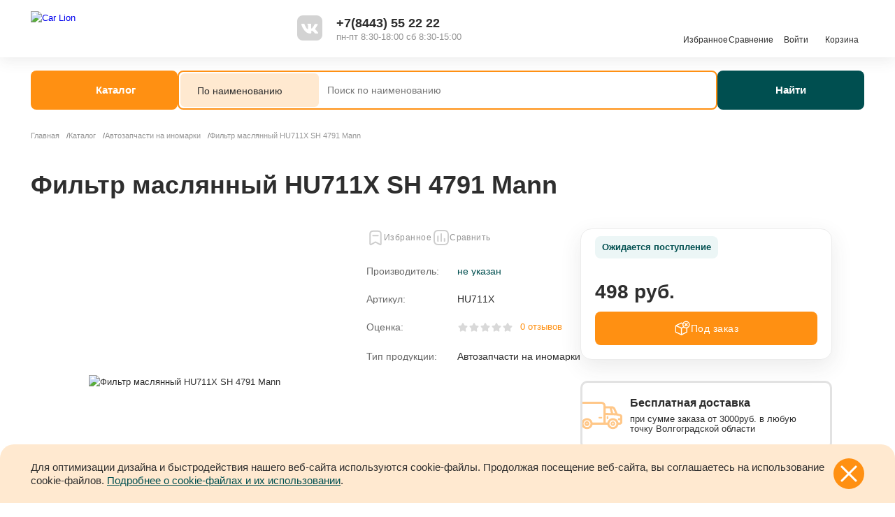

--- FILE ---
content_type: text/html; charset=UTF-8
request_url: https://carlion34.ru/catalog/avtozapchasti_na_inomarki/filtr_maslyannyy_hu711x_sh_4791_mann/
body_size: 33421
content:
<!DOCTYPE html>
<!-- © 34web Studio | https://34web.ru -->
<html lang="ru">
    <head>
        <meta content="IE=edge" http-equiv="X-UA-Compatible">
        <meta content="width=device-width, initial-scale=1.0" name="viewport">
        <title>Купить фильтр маслянный hu711x  sh 4791 mann в Волгограде и Волжском: цены на фильтр маслянный hu711x  sh 4791 mann, отзывы на сайте CARLION</title>
        <meta http-equiv="Content-Type" content="text/html; charset=UTF-8" />
<meta name="keywords" content="купить фильтр маслянный hu711x  sh 4791 mann, цены на фильтр маслянный hu711x  sh 4791 mann, фильтр маслянный hu711x  sh 4791 mann в волжском" />
<meta name="description" content="На официальном сайте CAR LION Вы можете купить фильтр маслянный hu711x  sh 4791 mann от производителя . Фильтр маслянный HU711X  SH 4791 Mann по выгодным ценам в Волжском и Волгограде. Характеристики и отзывы на фильтр маслянный hu711x  sh 4791 mann в каталоге  интернет-магазина" />
<link rel="canonical" href="https://carlion34.ru/catalog/avtozapchasti_na_inomarki/filtr_maslyannyy_hu711x_sh_4791_mann/" />
<script data-skip-moving="true">(function(w, d, n) {var cl = "bx-core";var ht = d.documentElement;var htc = ht ? ht.className : undefined;if (htc === undefined || htc.indexOf(cl) !== -1){return;}var ua = n.userAgent;if (/(iPad;)|(iPhone;)/i.test(ua)){cl += " bx-ios";}else if (/Windows/i.test(ua)){cl += ' bx-win';}else if (/Macintosh/i.test(ua)){cl += " bx-mac";}else if (/Linux/i.test(ua) && !/Android/i.test(ua)){cl += " bx-linux";}else if (/Android/i.test(ua)){cl += " bx-android";}cl += (/(ipad|iphone|android|mobile|touch)/i.test(ua) ? " bx-touch" : " bx-no-touch");cl += w.devicePixelRatio && w.devicePixelRatio >= 2? " bx-retina": " bx-no-retina";if (/AppleWebKit/.test(ua)){cl += " bx-chrome";}else if (/Opera/.test(ua)){cl += " bx-opera";}else if (/Firefox/.test(ua)){cl += " bx-firefox";}ht.className = htc ? htc + " " + cl : cl;})(window, document, navigator);</script>


<link href="/bitrix/js/ui/design-tokens/dist/ui.design-tokens.min.css?173823935823463" type="text/css"  rel="stylesheet" />
<link href="/bitrix/js/ui/fonts/opensans/ui.font.opensans.min.css?17382393562320" type="text/css"  rel="stylesheet" />
<link href="/bitrix/js/main/popup/dist/main.popup.bundle.min.css?175074742728056" type="text/css"  rel="stylesheet" />
<link href="/bitrix/cache/css/s1/carlion_new_main/template_91d7b20780af37bfae82b63639baeba0/template_91d7b20780af37bfae82b63639baeba0_v1.css?1768209165269675" type="text/css"  data-template-style="true" rel="stylesheet" />
<link href="/bitrix/panel/main/popup.min.css?173823911720774" type="text/css"  data-template-style="true"  rel="stylesheet" />







<link rel="icon" type="image/png" href="/favicon-96x96.png" sizes="96x96" />
<link rel="icon" type="image/svg+xml" href="/favicon.svg" />
<link rel="shortcut icon" href="/favicon.ico" />
<link rel="apple-touch-icon" sizes="180x180" href="/apple-touch-icon.png" />
<meta name="apple-mobile-web-app-title" content="CAR LION" />
<link rel="manifest" href="/site.webmanifest" />
<script data-skip-moving="true" src="/local/templates/carlion_new_main/js/main.bundle.min.js"></script>



                <!-- Yandex.Metrika counter -->
        <script data-skip-moving="true">
            (function(m,e,t,r,i,k,a){m[i]=m[i]||function(){(m[i].a=m[i].a||[]).push(arguments)};
                m[i].l=1*new Date();k=e.createElement(t),a=e.getElementsByTagName(t)[0],k.async=1,k.src=r,a.parentNode.insertBefore(k,a)})
            (window, document, "script", "https://mc.yandex.ru/metrika/tag.js", "ym");
            ym(41045549, "init", {
                id:41045549,
                clickmap:true,
                trackLinks:true,
                accurateTrackBounce:true,
                webvisor:true
            });
        </script>
        <!-- /Yandex.Metrika counter -->
    </head>
<body class="_loading">
    <div id="svg-inline">
        <svg width="0" height="0" style="position:absolute">
            <symbol fill="none" viewBox="0 0 211 132" id="svg-bg-sale-value"
                    xmlns="http://www.w3.org/2000/svg">
                <path d="M16.311 0L0 15.984 26.559 42 69.424 0H16.311zM203.19 0L92 106.21l26.371 25.791L211 43.106V.001h-7.81zM107.57 0L46 60.99 72.393 87l87.844-87h-52.666z"
                      fill-opacity=".403" fill="#004f50"/>
            </symbol>
            <symbol fill="none" viewBox="0 0 24 24" id="svg-icon-close"
                    xmlns="http://www.w3.org/2000/svg">
                <path d="M2.013 21.987L21.987 2.013M2.013 2.013l19.974 19.974"
                      stroke="#fff" stroke-width="3" stroke-linecap="round"/>
            </symbol>
            <symbol fill="none" viewBox="0 0 188 50" id="svg-logo-horizontal"
                    xmlns="http://www.w3.org/2000/svg">
                <g clip-path="url(#acclip0_1397_3775)">
                    <path d="M67.35 30.905c-2.314 0-4.213-.82-5.696-2.282-2.136-2.106-2.077-4.71-2.077-8.307 0-3.598-.06-6.201 2.077-8.308 1.483-1.462 3.382-2.281 5.696-2.281 2.7 0 4.361.935 5.874 2.398l-2.729 2.691c-.92-.906-1.661-1.462-3.145-1.462-1.127 0-2.017.41-2.61 1.082-.801.878-1.039 1.872-1.039 5.88 0 4.007.237 5.002 1.038 5.88.594.672 1.484 1.081 2.611 1.081 1.484 0 2.225-.555 3.145-1.462l2.73 2.691c-1.514 1.463-3.175 2.399-5.875 2.399zM89.246 30.73L88 27.044h-7.505l-1.276 3.686h-4.302l7.684-20.828h3.234l7.713 20.828h-4.302zm-4.924-14.685l-2.67 7.576h5.25l-2.58-7.576zM107.968 30.73l-4.124-8.308h-2.966v8.308h-4.124V9.902h8.277c4.302 0 6.853 2.896 6.853 6.377 0 2.925-1.809 4.739-3.857 5.47l4.717 8.98h-4.776zm-3.204-17.2h-3.886v5.499h3.886c1.81 0 2.996-1.14 2.996-2.75 0-1.609-1.186-2.75-2.996-2.75zM124.229 30.73V9.902h4.124v17.2h9.583v3.628h-13.707zM141.883 30.73V9.902h4.124V30.73h-4.124zM164.312 28.623c-1.483 1.463-3.293 2.282-5.696 2.282-2.403 0-4.242-.82-5.725-2.282-2.137-2.106-2.077-4.71-2.077-8.307 0-3.598-.06-6.201 2.077-8.308 1.483-1.462 3.322-2.281 5.725-2.281 2.403 0 4.213.819 5.696 2.281 2.136 2.107 2.107 4.71 2.107 8.308s.029 6.201-2.107 8.307zm-3.055-14.158c-.594-.672-1.513-1.111-2.641-1.111-1.127 0-2.076.439-2.67 1.112-.801.877-1.008 1.842-1.008 5.85 0 4.007.207 4.973 1.008 5.85.594.673 1.543 1.111 2.67 1.111 1.128 0 2.047-.438 2.641-1.111.801-.877 1.038-1.843 1.038-5.85 0-4.008-.237-4.973-1.038-5.85zM183.717 30.73l-8.367-12.783V30.73h-4.123V9.902h3.678l8.367 12.754V9.902h4.123V30.73h-3.678zM17.016 29.105l-10.03 9.89 3.954 3.899L22.27 31.72a13.848 13.848 0 01-5.254-2.615z"
                          fill="#004F50"/>
                    <path d="M11.925.993L.075 12.688.069.993h11.856z"
                          fill="#FF9012"/>
                    <path d="M11.925 14.641L.07 26.331v-7.793l11.856-11.7v7.803zM35.636 32.176L17.853 49.71l-3.954-3.899 13.834-13.636h7.903z"
                          fill="#004F50"/>
                    <path d="M31.674 9.771c1.625 0 3.06.777 3.961 1.969V.993H15.877V18.538c0 5.381 4.421 9.74 9.88 9.74h6.915c1.113 0 2.137.368 2.963.982v-8.793a4.951 4.951 0 01-3.96 1.968c-2.727 0-4.94-2.18-4.94-4.87v-2.924c0-2.688 2.213-4.87 4.94-4.87zM19.828 4.89c0-1.077.885-1.949 1.976-1.949 1.093 0 1.976.872 1.976 1.949h-3.952z"
                          fill="#FF9012"/>
                    <path d="M12.063 20.35L.069 32.175l3.952 3.896 10.185-10.04a13.421 13.421 0 01-2.143-5.681z"
                          fill="#004F50"/>
                </g>
                <defs>
                    <clipPath id="acclip0_1397_3775">
                        <path fill="#fff" d="M0 0h188v50H0z"/>
                    </clipPath>
                </defs>
            </symbol>
            <symbol fill="none" viewBox="0 0 36 50" id="svg-logo-logo"
                    xmlns="http://www.w3.org/2000/svg">
                <path d="M16.947 28.753l-10.031 9.89 3.954 3.899L22.2 31.368a13.848 13.848 0 01-5.253-2.615z"
                      fill="#004F50"/>
                <path d="M11.856.642L.006 12.337 0 .642h11.856z"
                      fill="#FF9012"/>
                <path d="M11.856 14.29L0 25.98v-7.794l11.856-11.7v7.804zM35.566 31.824L17.783 49.36l-3.953-3.898 13.834-13.637h7.902z"
                      fill="#004F50"/>
                <path d="M31.606 9.42c1.624 0 3.06.777 3.96 1.968V.642H15.808v17.545c0 5.38 4.422 9.74 9.88 9.74h6.915c1.113 0 2.137.368 2.963.981v-8.792a4.951 4.951 0 01-3.96 1.967c-2.726 0-4.94-2.18-4.94-4.87V14.29c0-2.688 2.214-4.87 4.94-4.87zM19.759 4.538c0-1.076.885-1.948 1.976-1.948 1.093 0 1.976.872 1.976 1.948H19.76z"
                      fill="#FF9012"/>
                <path d="M11.993 19.998L0 31.824l3.952 3.895 10.184-10.04a13.423 13.423 0 01-2.143-5.68z"
                      fill="#004F50"/>
            </symbol>
            <symbol fill="none" viewBox="0 0 90 78" id="svg-logo-vertical"
                    xmlns="http://www.w3.org/2000/svg">
                <path d="M43.848 28.629L33.619 38.702l4.033 3.97 11.552-11.38a14.127 14.127 0 01-5.356-2.663z"
                      fill="#004F50"/>
                <path d="M38.656 0L26.572 11.91 26.566 0h12.09z"
                      fill="#FF9012"/>
                <path d="M38.656 13.9l-12.09 11.905v-7.937l12.09-11.916V13.9zM62.835 31.758L44.7 49.616l-4.031-3.97 14.106-13.888h8.059z"
                      fill="#004F50"/>
                <path d="M58.795 8.94c1.657 0 3.121.791 4.04 2.005V0H42.686v17.869c0 5.48 4.508 9.92 10.073 9.92h7.052c1.136 0 2.18.374 3.022.999v-8.955a5.05 5.05 0 01-4.039 2.004c-2.78 0-5.036-2.22-5.036-4.96V13.9c0-2.738 2.257-4.96 5.036-4.96zm-12.08-4.972c0-1.096.903-1.984 2.015-1.984 1.114 0 2.016.888 2.016 1.984h-4.03z"
                      fill="#FF9012"/>
                <path d="M38.796 19.714l-12.23 12.044 4.03 3.967 10.385-10.226a13.659 13.659 0 01-2.185-5.785zM5.936 77.602c-1.598 0-2.91-.565-3.935-1.574C.526 74.575.567 72.778.567 70.296S.526 66.018 2 64.564c1.025-1.008 2.337-1.574 3.935-1.574 1.865 0 3.013.646 4.058 1.655L8.11 66.502c-.636-.626-1.148-1.009-2.173-1.009-.779 0-1.394.282-1.803.747-.554.605-.718 1.291-.718 4.056s.164 3.451.718 4.057c.41.464 1.024.747 1.803.747 1.025 0 1.537-.384 2.173-1.01l1.885 1.857c-1.045 1.01-2.193 1.655-4.058 1.655zM21.063 77.481l-.86-2.543h-5.186l-.881 2.543h-2.972l5.308-14.37h2.234l5.329 14.37h-2.972zM17.661 67.35l-1.845 5.227h3.628L17.66 67.35zM33.996 77.481l-2.849-5.732h-2.05v5.732H26.25v-14.37h5.718c2.972 0 4.734 1.998 4.734 4.4 0 2.018-1.25 3.27-2.664 3.774l3.258 6.196h-3.3zm-2.214-11.867h-2.684v3.794h2.684c1.25 0 2.07-.787 2.07-1.897 0-1.11-.82-1.897-2.07-1.897zM45.23 77.481v-14.37h2.848v11.867h6.62v2.503H45.23zM57.425 77.481v-14.37h2.849v14.37h-2.85zM72.919 76.028c-1.025 1.009-2.275 1.574-3.935 1.574-1.66 0-2.93-.565-3.955-1.574-1.476-1.453-1.435-3.25-1.435-5.732s-.041-4.278 1.435-5.732c1.024-1.008 2.295-1.574 3.955-1.574 1.66 0 2.91.566 3.935 1.574 1.475 1.454 1.455 3.25 1.455 5.732 0 2.483.02 4.279-1.455 5.732zm-2.111-9.768c-.41-.465-1.045-.767-1.824-.767-.779 0-1.435.303-1.845.767-.553.605-.696 1.271-.696 4.036 0 2.765.143 3.431.696 4.036.41.465 1.066.768 1.845.768.779 0 1.414-.303 1.824-.767.553-.606.717-1.272.717-4.037 0-2.765-.164-3.43-.717-4.036zM86.323 77.481l-5.78-8.82v8.82h-2.849v-14.37h2.542l5.78 8.8v-8.8h2.848v14.37h-2.541z"
                      fill="#004F50"/>
            </symbol>
            <symbol fill="none" viewBox="0 0 92 114"
                    id="svg-section-section-lion"
                    xmlns="http://www.w3.org/2000/svg">
                <path d="M26.344 77.403L-8.87 104.636 5.013 115.37l39.772-30.766c-6.849-1.377-13.121-3.843-18.44-7.201z"
                      fill="#004F50"/>
                <path d="M8.473 0L-33.13 32.202-33.15 0H8.473z" fill="#FF9012"/>
                <path d="M8.473 37.58L-33.15 69.767V48.31L8.473 16.093V37.58zM91.712 85.86l-62.43 48.282-13.88-10.734L63.97 85.861h27.743z"
                      fill="#004F50"/>
                <path d="M77.807 24.17c5.702 0 10.744 2.14 13.905 5.421V0H22.347v48.277h.002l-.002.034c0 14.815 15.522 26.819 34.682 26.819h24.28c3.908 0 7.503 1.012 10.403 2.701v-24.21c-3.161 3.282-8.203 5.417-13.905 5.417-9.57 0-17.339-6-17.339-13.407V37.58c0-7.402 7.769-13.41 17.34-13.41zM36.22 10.73c0-2.964 3.106-5.364 6.937-5.364 3.834 0 6.937 2.4 6.937 5.364H36.218z"
                      fill="#FF9012"/>
                <path d="M8.955 53.298L-33.15 85.861l13.874 10.725 35.754-27.647c-3.924-4.603-6.54-9.92-7.523-15.64z"
                      fill="#004F50"/>
            </symbol>
            <symbol fill="none" viewBox="0 0 38 36" id="svg-social-dzen"
                    xmlns="http://www.w3.org/2000/svg">
                <path fill-rule="evenodd" clip-rule="evenodd"
                      d="M6.847.858C10.744-.168 14.798.072 18.777 0c-.234 3.765 0 7.648-1.257 11.269a8.751 8.751 0 01-6.203 5.565c-3.373.808-6.869.87-10.32.9.111-4.2-.189-8.55 1.13-12.6C2.781 2.966 4.68 1.4 6.835.873l.012-.016zM19.277.01c4.15.066 8.42-.222 12.437 1.02a6.338 6.338 0 014.273 4.308c1.199 4.009.965 8.257 1.013 12.392-3.454-.024-6.956-.084-10.323-.9a8.796 8.796 0 01-6.266-5.803c-1.122-3.558-.93-7.333-1.134-11.011V.009zM1.01 18.269a59.605 59.605 0 019.19.66c2.998.462 5.897 2.3 7.082 5.172 1.574 3.765 1.18 7.93 1.499 11.899-3.598-.039-7.223.087-10.773-.573-2.018-.387-4.156-1.272-5.217-3.141-1.367-2.419-1.517-5.293-1.667-8.017-.024-1.998-.15-4-.105-6H1.01zm26.199.798c3.223-.645 6.527-.747 9.807-.784-.048 4.135.2 8.386-1.013 12.392a6.38 6.38 0 01-4.276 4.293c-4.023 1.236-8.302.954-12.458 1.02.192-3.765 0-7.648 1.23-11.266.995-2.928 3.688-5.082 6.71-5.655z"
                      fill="#121212"/>
                <path d="M19.263 35.997c.192-3.767 0-7.652 1.23-11.272.996-2.932 3.69-5.088 6.7-5.67 3.222-.642 6.528-.747 9.807-.78v-.55c-3.453-.024-6.957-.084-10.324-.9a8.802 8.802 0 01-6.27-5.806c-1.122-3.557-.93-7.333-1.134-11.013h-.501c-.234 3.75-.015 7.651-1.257 11.253a8.757 8.757 0 01-6.208 5.572c-3.372.804-6.867.87-10.318.9v.543a59.543 59.543 0 019.187.658c3 .462 5.901 2.302 7.087 5.175 1.572 3.764 1.182 7.928 1.5 11.899l.5-.01z"
                      fill="#fff"/>
            </symbol>
            <symbol fill="none" viewBox="0 0 38 36" id="svg-social-dzen-mono"
                    xmlns="http://www.w3.org/2000/svg">
                <path fill-rule="evenodd" clip-rule="evenodd"
                      d="M6.847.858C10.744-.168 14.798.072 18.777 0c-.234 3.765 0 7.648-1.257 11.269a8.751 8.751 0 01-6.203 5.565c-3.373.808-6.869.87-10.32.9.111-4.2-.189-8.55 1.13-12.6C2.781 2.966 4.68 1.4 6.835.873l.012-.016zM19.277.01c4.15.066 8.42-.222 12.437 1.02a6.338 6.338 0 014.273 4.308c1.199 4.009.965 8.257 1.013 12.392-3.454-.024-6.956-.084-10.323-.9a8.796 8.796 0 01-6.266-5.803c-1.122-3.558-.93-7.333-1.134-11.011V.009zM1.01 18.269a59.605 59.605 0 019.19.66c2.998.462 5.897 2.3 7.082 5.172 1.574 3.765 1.18 7.93 1.499 11.899-3.598-.039-7.223.087-10.773-.573-2.018-.387-4.156-1.272-5.217-3.141-1.367-2.419-1.517-5.293-1.667-8.017-.024-1.998-.15-4-.105-6H1.01zm26.199.798c3.223-.645 6.527-.747 9.807-.784-.048 4.135.2 8.386-1.013 12.392a6.38 6.38 0 01-4.276 4.293c-4.023 1.236-8.302.954-12.458 1.02.192-3.765 0-7.648 1.23-11.266.995-2.928 3.688-5.082 6.71-5.655z"
                      fill="currentColor"/>
                <path d="M19.263 35.997c.192-3.767 0-7.652 1.23-11.272.996-2.932 3.69-5.088 6.7-5.67 3.222-.642 6.528-.747 9.807-.78v-.55c-3.453-.024-6.957-.084-10.324-.9a8.802 8.802 0 01-6.27-5.806c-1.122-3.557-.93-7.333-1.134-11.013h-.501c-.234 3.75-.015 7.651-1.257 11.253a8.757 8.757 0 01-6.208 5.572c-3.372.804-6.867.87-10.318.9v.543a59.543 59.543 0 019.187.658c3 .462 5.901 2.302 7.087 5.175 1.572 3.764 1.182 7.928 1.5 11.899l.5-.01z"
                      fill="#fff"/>
            </symbol>
            <symbol fill="none" viewBox="0 0 36 36" id="svg-social-mailru"
                    xmlns="http://www.w3.org/2000/svg">
                <path d="M0 8a8 8 0 018-8h20a8 8 0 018 8v20a8 8 0 01-8 8H8a8 8 0 01-8-8V8z"
                      fill="#005FF9"/>
                <path d="M18.037 7a11.067 11.067 0 00-7.795 3.223A11.007 11.007 0 007 17.993a11.007 11.007 0 003.237 7.779 11.068 11.068 0 007.8 3.228c2.216.006 4.381-.664 6.205-1.919l-1.492-1.666a8.802 8.802 0 01-4.758 1.398 8.961 8.961 0 01-6.224-2.613 8.913 8.913 0 01-2.62-6.207 8.809 8.809 0 012.596-6.228 8.857 8.857 0 0112.492 0 8.794 8.794 0 012.586 6.227c0 2.514-.82 3.347-1.804 3.347a1.494 1.494 0 01-1.492-1.487v-1.8a5.52 5.52 0 00-1.625-3.913 5.548 5.548 0 00-3.923-1.62 5.56 5.56 0 00-3.933 1.615 5.533 5.533 0 00-1.63 3.918 5.556 5.556 0 001.633 3.919 5.586 5.586 0 003.93 1.63 5.502 5.502 0 003.952-1.726 3.666 3.666 0 003.073 1.68c2.237 0 3.997-1.784 3.997-5.563a10.992 10.992 0 00-3.212-7.747A11.052 11.052 0 0018.038 7zm-3.37 10.992a3.34 3.34 0 012.14-3.046c.41-.159.85-.236 1.29-.226a3.36 3.36 0 012.309.974c.614.61.968 1.434.987 2.298a3.357 3.357 0 01-.987 2.363 3.376 3.376 0 01-3.658.734 3.357 3.357 0 01-1.825-1.812 3.338 3.338 0 01-.257-1.285z"
                      fill="#FF9E00"/>
            </symbol>
            <symbol fill="none" viewBox="0 0 36 36" id="svg-social-mailru-mono"
                    xmlns="http://www.w3.org/2000/svg">
                <path d="M0 8a8 8 0 018-8h20a8 8 0 018 8v20a8 8 0 01-8 8H8a8 8 0 01-8-8V8z"
                      fill="currentColor"/>
                <path d="M18.037 7a11.067 11.067 0 00-7.795 3.223A11.007 11.007 0 007 17.993a11.007 11.007 0 003.237 7.779 11.068 11.068 0 007.8 3.228c2.216.006 4.381-.664 6.205-1.919l-1.492-1.666a8.802 8.802 0 01-4.758 1.398 8.961 8.961 0 01-6.224-2.613 8.913 8.913 0 01-2.62-6.207 8.809 8.809 0 012.596-6.228 8.857 8.857 0 0112.492 0 8.794 8.794 0 012.586 6.227c0 2.514-.82 3.347-1.804 3.347a1.494 1.494 0 01-1.492-1.487v-1.8a5.52 5.52 0 00-1.625-3.913 5.548 5.548 0 00-3.923-1.62 5.56 5.56 0 00-3.933 1.615 5.533 5.533 0 00-1.63 3.918 5.556 5.556 0 001.633 3.919 5.586 5.586 0 003.93 1.63 5.502 5.502 0 003.952-1.726 3.666 3.666 0 003.073 1.68c2.237 0 3.997-1.784 3.997-5.563a10.992 10.992 0 00-3.212-7.747A11.052 11.052 0 0018.038 7zm-3.37 10.992a3.34 3.34 0 012.14-3.046c.41-.159.85-.236 1.29-.226a3.36 3.36 0 012.309.974c.614.61.968 1.434.987 2.298a3.357 3.357 0 01-.987 2.363 3.376 3.376 0 01-3.658.734 3.357 3.357 0 01-1.825-1.812 3.338 3.338 0 01-.257-1.285z"
                      fill="#fff"/>
            </symbol>
            <symbol fill="none" viewBox="0 0 36 36" id="svg-social-ok"
                    xmlns="http://www.w3.org/2000/svg">
                <path d="M0 8a8 8 0 018-8h20a8 8 0 018 8v20a8 8 0 01-8 8H8a8 8 0 01-8-8V8z"
                      fill="#EF7D00"/>
                <path fill-rule="evenodd" clip-rule="evenodd"
                      d="M15.377 24.337l-.832-.232a11.8 11.8 0 01-2.781-1.27 1.811 1.811 0 01-.91-1.541 1.795 1.795 0 01.94-1.672 1.795 1.795 0 011.919 0 8.475 8.475 0 001.757.824c1.02.343 2.1.474 3.173.385a7.872 7.872 0 003.598-1.186 1.88 1.88 0 012.866 1.179 1.872 1.872 0 01-.847 1.995 11.678 11.678 0 01-3.082 1.371c-.17.054-.339.093-.508.139l.107.108 3.382 3.39a1.88 1.88 0 11-2.673 2.642l-3.313-3.313c-.041-.049-.08-.1-.115-.154l-3.49 3.49a1.88 1.88 0 01-2.858-.224 1.864 1.864 0 01.193-2.434l3.39-3.397.084-.1zM11.633 12.78a6.356 6.356 0 016.37-6.37 6.38 6.38 0 016.372 6.393 6.41 6.41 0 01-6.456 6.356 6.38 6.38 0 01-6.286-6.379zm3.76 0a2.611 2.611 0 002.603 2.604 2.627 2.627 0 002.612-2.611 2.62 2.62 0 00-2.604-2.612 2.618 2.618 0 00-2.612 2.627v-.008z"
                      fill="#fff"/>
            </symbol>
            <symbol fill="none" viewBox="0 0 36 36" id="svg-social-ok-mono"
                    xmlns="http://www.w3.org/2000/svg">
                <path d="M0 8a8 8 0 018-8h20a8 8 0 018 8v20a8 8 0 01-8 8H8a8 8 0 01-8-8V8z"
                      fill="currentColor"/>
                <path fill-rule="evenodd" clip-rule="evenodd"
                      d="M15.377 24.337l-.832-.232a11.8 11.8 0 01-2.781-1.27 1.811 1.811 0 01-.91-1.541 1.795 1.795 0 01.94-1.672 1.795 1.795 0 011.919 0 8.475 8.475 0 001.757.824c1.02.343 2.1.474 3.173.385a7.872 7.872 0 003.598-1.186 1.88 1.88 0 012.866 1.179 1.872 1.872 0 01-.847 1.995 11.678 11.678 0 01-3.082 1.371c-.17.054-.339.093-.508.139l.107.108 3.382 3.39a1.88 1.88 0 11-2.673 2.642l-3.313-3.313c-.041-.049-.08-.1-.115-.154l-.146.146-3.344 3.344a1.88 1.88 0 01-2.858-.224 1.864 1.864 0 01.193-2.434l3.39-3.397.084-.1zM11.633 12.78a6.356 6.356 0 016.37-6.37 6.38 6.38 0 016.372 6.393 6.41 6.41 0 01-6.456 6.356 6.38 6.38 0 01-6.286-6.379zm3.76 0a2.611 2.611 0 002.603 2.604 2.627 2.627 0 002.612-2.611 2.62 2.62 0 00-2.604-2.612 2.618 2.618 0 00-2.612 2.627v-.008z"
                      fill="#fff"/>
            </symbol>
            <symbol fill="none" viewBox="0 0 36 36" id="svg-social-telegram"
                    xmlns="http://www.w3.org/2000/svg">
                <rect width="36" height="36" rx="8"
                      fill="url(#ampaint0_linear_6_1020)"/>
                <path fill-rule="evenodd" clip-rule="evenodd"
                      d="M8.148 17.81c5.247-2.286 8.746-3.793 10.497-4.522 4.998-2.079 6.037-2.44 6.714-2.452.15-.003.482.034.698.21.182.147.232.347.256.487.024.14.054.459.03.708-.27 2.847-1.443 9.754-2.04 12.942-.252 1.348-.748 1.8-1.23 1.845-1.045.096-1.838-.69-2.85-1.354-1.585-1.039-2.48-1.686-4.018-2.699-1.777-1.171-.625-1.815.388-2.867.265-.275 4.87-4.464 4.96-4.844.01-.048.021-.225-.084-.318-.105-.094-.26-.062-.373-.036-.159.036-2.69 1.708-7.592 5.018-.719.493-1.37.734-1.952.721-.643-.014-1.88-.363-2.798-.662-1.128-.367-2.024-.56-1.946-1.183.041-.324.487-.655 1.34-.994z"
                      fill="#fff"/>
                <defs>
                    <linearGradient id="ampaint0_linear_6_1020" x1="1800" y1="0"
                                    x2="1800" y2="3573.3"
                                    gradientUnits="userSpaceOnUse">
                        <stop stop-color="#2AABEE"/>
                        <stop offset="1" stop-color="#229ED9"/>
                    </linearGradient>
                </defs>
            </symbol>
            <symbol fill="none" viewBox="0 0 36 36"
                    id="svg-social-telegram-mono"
                    xmlns="http://www.w3.org/2000/svg">
                <rect width="36" height="36" rx="8" fill="currentColor"/>
                <path fill-rule="evenodd" clip-rule="evenodd"
                      d="M8.148 17.81c5.247-2.286 8.746-3.793 10.497-4.522 4.998-2.079 6.037-2.44 6.714-2.452.15-.003.482.034.698.21.182.147.232.347.256.487.024.14.054.459.03.708-.27 2.847-1.443 9.754-2.04 12.942-.252 1.348-.748 1.8-1.23 1.845-1.045.096-1.838-.69-2.85-1.354-1.585-1.039-2.48-1.686-4.018-2.699-1.777-1.171-.625-1.815.388-2.867.265-.275 4.87-4.464 4.96-4.844.01-.048.021-.225-.084-.318-.105-.094-.26-.062-.373-.036-.159.036-2.69 1.708-7.592 5.018-.719.493-1.37.734-1.952.721-.643-.014-1.88-.363-2.798-.662-1.128-.367-2.024-.56-1.946-1.183.041-.324.487-.655 1.34-.994z"
                      fill="#fff"/>
            </symbol>
            <symbol fill="none" viewBox="0 0 36 36" id="svg-social-viber"
                    xmlns="http://www.w3.org/2000/svg">
                <path d="M0 8a8 8 0 018-8h20a8 8 0 018 8v20a8 8 0 01-8 8H8a8 8 0 01-8-8V8z"
                      fill="#834995"/>
                <path d="M27.546 20.227c-.621 5.16-4.313 5.485-4.991 5.71-.29.094-2.98.78-6.357.553l-3.664 4.059v-4.678l-.029-.008c-4.921-1.398-4.755-6.645-4.7-9.398.054-2.754.56-5.011 2.063-6.528 2.696-2.501 8.251-2.128 8.251-2.128 4.692.023 6.942 1.468 7.462 1.953 1.737 1.518 2.613 5.147 1.968 10.466m-.687-11.755c-.621-.58-3.103-2.43-8.653-2.455 0 0-6.54-.404-9.729 2.59-1.775 1.818-2.4 4.476-2.465 7.773-.066 3.299-.152 9.476 5.666 11.152v2.557s-.037 1.035.628 1.241c.806.257 1.277-.53 2.047-1.378a67.364 67.364 0 001.444-1.672c3.972.342 7.039-.44 7.385-.557.804-.267 5.35-.863 6.09-7.04.762-6.37-.373-10.398-2.416-12.215"
                      fill="#fff"/>
                <path d="M23.31 20.997s-.745-.637-1.11-.91a14.31 14.31 0 00-1.194-.78c-.548-.312-1.108-.116-1.338.19l-.48.621a.733.733 0 01-.726.24c-.71-.178-1.463-.621-2.234-1.366-.77-.745-1.254-1.541-1.422-2.358l-.013-.053a.94.94 0 01.15-.723l.025-.021c.324-.302.925-.668 1.006-1.018.235-.607-.79-1.873-.936-2.096 0 0-.745-.993-1.012-1.176a.98.98 0 00-1.176-.099l-.024.016c-1.285.869-1.752 1.365-1.624 2.117l.066.299c.652 2.055 1.91 4.246 3.787 6.197 1.862 1.926 3.865 3.08 5.846 3.879.514.171 1.048.024 1.594-.443l.009-.008c.396-.364.731-.79.993-1.26v-.008c.24-.475.16-.925-.195-1.231M20.227 16.497a.15.15 0 01-.147-.144c-.026-.533-.17-.94-.427-1.213-.258-.273-.64-.42-1.137-.45a.15.15 0 01-.14-.158.149.149 0 01.156-.144c.577.032 1.026.215 1.337.541.31.326.479.8.509 1.409a.152.152 0 01-.14.159h-.008"
                      fill="#fff"/>
                <path d="M21.692 17a.151.151 0 01-.144-.155c.022-1.023-.277-1.887-.89-2.57a3.227 3.227 0 00-1.1-.803 4.47 4.47 0 00-1.477-.35.149.149 0 01-.137-.161.149.149 0 01.158-.14c1.18.088 2.11.508 2.775 1.248.666.74.993 1.68.966 2.783a.15.15 0 01-.148.148"
                      fill="#fff"/>
                <path d="M23.191 17.6a.147.147 0 01-.105-.044.148.148 0 01-.042-.106 7.164 7.164 0 00-.406-2.431 5.09 5.09 0 00-1.172-1.84 5.284 5.284 0 00-1.749-1.17 5.788 5.788 0 00-2.134-.402.15.15 0 01-.146-.153.15.15 0 01.148-.15c1.62.012 2.995.57 4.086 1.658.55.552.974 1.218 1.241 1.95.288.815.433 1.674.428 2.538a.152.152 0 01-.147.153l-.002-.003z"
                      fill="#fff"/>
            </symbol>
            <symbol fill="none" viewBox="0 0 36 36" id="svg-social-viber-mono"
                    xmlns="http://www.w3.org/2000/svg">
                <path d="M0 8a8 8 0 018-8h20a8 8 0 018 8v20a8 8 0 01-8 8H8a8 8 0 01-8-8V8z"
                      fill="currentColor"/>
                <path d="M27.546 20.227c-.621 5.16-4.313 5.485-4.991 5.71-.29.094-2.98.78-6.357.553l-3.664 4.059v-4.678l-.029-.008c-4.921-1.398-4.755-6.645-4.7-9.398.054-2.754.56-5.011 2.063-6.528 2.696-2.501 8.251-2.128 8.251-2.128 4.692.023 6.942 1.468 7.462 1.953 1.737 1.518 2.613 5.147 1.968 10.466m-.687-11.755c-.621-.58-3.103-2.43-8.653-2.455 0 0-6.54-.404-9.729 2.59-1.775 1.818-2.4 4.476-2.465 7.773-.066 3.299-.152 9.476 5.666 11.152v2.557s-.037 1.035.628 1.241c.806.257 1.277-.53 2.047-1.378a67.364 67.364 0 001.444-1.672c3.972.342 7.039-.44 7.385-.557.804-.267 5.35-.863 6.09-7.04.762-6.37-.373-10.398-2.416-12.215"
                      fill="#fff"/>
                <path d="M23.31 20.997s-.745-.637-1.11-.91a14.31 14.31 0 00-1.194-.78c-.548-.312-1.108-.116-1.338.19l-.48.621a.733.733 0 01-.726.24c-.71-.178-1.463-.621-2.234-1.366-.77-.745-1.254-1.541-1.422-2.358l-.013-.053a.94.94 0 01.15-.723l.025-.021c.324-.302.925-.668 1.006-1.018.235-.607-.79-1.873-.936-2.096 0 0-.745-.993-1.012-1.176a.98.98 0 00-1.176-.099l-.024.016c-1.285.869-1.752 1.365-1.624 2.117l.066.299c.652 2.055 1.91 4.246 3.787 6.197 1.862 1.926 3.865 3.08 5.846 3.879.514.171 1.048.024 1.594-.443l.009-.008c.396-.364.731-.79.993-1.26v-.008c.24-.475.16-.925-.195-1.231M20.227 16.497a.15.15 0 01-.147-.144c-.026-.533-.17-.94-.427-1.213-.258-.273-.64-.42-1.137-.45a.15.15 0 01-.14-.158.149.149 0 01.156-.144c.577.032 1.026.215 1.337.541.31.326.479.8.509 1.409a.152.152 0 01-.14.159h-.008"
                      fill="#fff"/>
                <path d="M21.692 17a.151.151 0 01-.144-.155c.022-1.023-.277-1.887-.89-2.57a3.227 3.227 0 00-1.1-.803 4.47 4.47 0 00-1.477-.35.149.149 0 01-.137-.161.149.149 0 01.158-.14c1.18.088 2.11.508 2.775 1.248.666.74.993 1.68.966 2.783a.15.15 0 01-.148.148"
                      fill="#fff"/>
                <path d="M23.191 17.6a.147.147 0 01-.105-.044.148.148 0 01-.042-.106 7.164 7.164 0 00-.406-2.431 5.09 5.09 0 00-1.172-1.84 5.284 5.284 0 00-1.749-1.17 5.788 5.788 0 00-2.134-.402.15.15 0 01-.146-.153.15.15 0 01.148-.15c1.62.012 2.995.57 4.086 1.658.55.552.974 1.218 1.241 1.95.288.815.433 1.674.428 2.538a.152.152 0 01-.147.153l-.002-.003z"
                      fill="#fff"/>
            </symbol>
            <symbol fill="none" viewBox="0 0 36 36" id="svg-social-vk"
                    xmlns="http://www.w3.org/2000/svg">
                <rect width="36" height="36" rx="8" fill="#4D75A3"/>
                <path d="M25.937 18.867s3.162-4.444 3.476-5.904c.105-.52-.125-.813-.67-.813H26a1.004 1.004 0 00-1.047.667 24.75 24.75 0 01-3.288 5.132c-.58.64-.874.834-1.194.834-.258 0-.377-.214-.377-.793v-5.068c0-.71-.083-.918-.67-.918h-4.398a.484.484 0 00-.496.266.476.476 0 00-.048.193c0 .667 1.026.818 1.026 2.628v3.734c0 .75-.042 1.043-.398 1.043-.942 0-3.183-3.233-4.44-6.904-.25-.752-.523-.96-1.235-.96H6.692a.655.655 0 00-.692.668c0 .73.859 4.109 4.23 8.635C12.493 24.352 15.467 26 18.148 26c1.633 0 2.031-.27 2.031-.96v-2.336c0-.583.23-.834.565-.834.377 0 1.043.121 2.597 1.648C25.183 25.27 25.31 26 26.314 26h3.079c.314 0 .607-.145.607-.667 0-.688-.9-1.919-2.283-3.38-.565-.75-1.487-1.563-1.78-1.939-.419-.438-.293-.688 0-1.147z"
                      fill="#fff"/>
            </symbol>
            <symbol fill="none" viewBox="0 0 36 36" id="svg-social-vk-mono"
                    xmlns="http://www.w3.org/2000/svg">
                <rect width="36" height="36" rx="8" fill="currentColor"/>
                <path d="M25.937 18.867s3.162-4.444 3.476-5.904c.105-.52-.125-.813-.67-.813H26a1.004 1.004 0 00-1.047.667 24.75 24.75 0 01-3.288 5.132c-.58.64-.874.834-1.194.834-.258 0-.377-.214-.377-.793v-5.068c0-.71-.083-.918-.67-.918h-4.398a.484.484 0 00-.496.266.476.476 0 00-.048.193c0 .667 1.026.818 1.026 2.628v3.734c0 .75-.042 1.043-.398 1.043-.942 0-3.183-3.233-4.44-6.904-.25-.752-.523-.96-1.235-.96H6.692a.655.655 0 00-.692.668c0 .73.859 4.109 4.23 8.635C12.493 24.352 15.467 26 18.148 26c1.633 0 2.031-.27 2.031-.96v-2.336c0-.583.23-.834.565-.834.377 0 1.043.121 2.597 1.648C25.183 25.27 25.31 26 26.314 26h3.079c.314 0 .607-.145.607-.667 0-.688-.9-1.919-2.283-3.38-.565-.75-1.487-1.563-1.78-1.939-.419-.438-.293-.688 0-1.147z"
                      fill="#fff"/>
            </symbol>
            <symbol fill="none" viewBox="0 0 36 36" id="svg-social-whatsapp"
                    xmlns="http://www.w3.org/2000/svg">
                <path d="M0 8a8 8 0 018-8h20a8 8 0 018 8v20a8 8 0 01-8 8H8a8 8 0 01-8-8V8z"
                      fill="#00DB00"/>
                <path d="M26.52 10.208a10.82 10.82 0 00-7.703-3.192A10.903 10.903 0 007.927 17.9a10.864 10.864 0 001.454 5.442l-1.545 5.641 5.773-1.513a10.884 10.884 0 005.203 1.325h.005A10.903 10.903 0 0028.884 13.74a10.818 10.818 0 00-2.364-3.532zm-7.703 16.749h-.004a9.04 9.04 0 01-4.606-1.261l-.331-.196-3.425.898.914-3.339-.216-.342a9.025 9.025 0 01-1.383-4.815 9.063 9.063 0 0112.52-8.362 8.99 8.99 0 012.933 1.968 8.99 8.99 0 012.649 6.401 9.062 9.062 0 01-9.051 9.048zm4.964-6.776c-.272-.137-1.61-.795-1.859-.886-.25-.09-.43-.136-.612.137-.181.272-.703.885-.862 1.066-.158.182-.317.204-.589.068a7.432 7.432 0 01-2.188-1.35 8.198 8.198 0 01-1.514-1.884c-.158-.272-.017-.42.12-.555.122-.122.272-.318.408-.477a1.85 1.85 0 00.272-.454.501.501 0 00-.023-.476c-.068-.136-.612-1.475-.839-2.02-.22-.53-.445-.458-.612-.467a11.02 11.02 0 00-.522-.01 1 1 0 00-.725.341 3.052 3.052 0 00-.952 2.27 5.29 5.29 0 001.11 2.813 12.126 12.126 0 004.649 4.107c.506.218 1.024.41 1.55.573a3.73 3.73 0 001.715.108 2.803 2.803 0 001.836-1.293c.178-.407.233-.856.159-1.294-.068-.113-.25-.181-.522-.317z"
                      fill="#fff"/>
            </symbol>
            <symbol fill="none" viewBox="0 0 36 36"
                    id="svg-social-whatsapp-mono"
                    xmlns="http://www.w3.org/2000/svg">
                <path d="M0 8a8 8 0 018-8h20a8 8 0 018 8v20a8 8 0 01-8 8H8a8 8 0 01-8-8V8z"
                      fill="currentColor"/>
                <path d="M26.52 10.208a10.82 10.82 0 00-7.703-3.192A10.903 10.903 0 007.927 17.9a10.864 10.864 0 001.454 5.442l-1.545 5.641 5.773-1.513a10.884 10.884 0 005.203 1.325h.005A10.903 10.903 0 0028.884 13.74a10.818 10.818 0 00-2.364-3.532zm-7.703 16.749h-.004a9.04 9.04 0 01-4.606-1.261l-.331-.196-3.425.898.914-3.339-.216-.342a9.025 9.025 0 01-1.383-4.815 9.063 9.063 0 0112.52-8.362 8.99 8.99 0 012.933 1.968 8.99 8.99 0 012.649 6.401 9.062 9.062 0 01-9.051 9.048zm4.964-6.776c-.272-.137-1.61-.795-1.859-.886-.25-.09-.43-.136-.612.137-.181.272-.703.885-.862 1.066-.158.182-.317.204-.589.068a7.432 7.432 0 01-2.188-1.35 8.198 8.198 0 01-1.514-1.884c-.158-.272-.017-.42.12-.555.122-.122.272-.318.408-.477a1.85 1.85 0 00.272-.454.501.501 0 00-.023-.476c-.068-.136-.612-1.475-.839-2.02-.22-.53-.445-.458-.612-.467a11.02 11.02 0 00-.522-.01 1 1 0 00-.725.341 3.052 3.052 0 00-.952 2.27 5.29 5.29 0 001.11 2.813 12.126 12.126 0 004.649 4.107c.506.218 1.024.41 1.55.573a3.73 3.73 0 001.715.108 2.803 2.803 0 001.836-1.293c.178-.407.233-.856.159-1.294-.068-.113-.25-.181-.522-.317z"
                      fill="#fff"/>
            </symbol>
            <symbol fill="none" viewBox="0 0 36 36" id="svg-social-yandex"
                    xmlns="http://www.w3.org/2000/svg">
                <path d="M0 8a8 8 0 018-8h20a8 8 0 018 8v20a8 8 0 01-8 8H8a8 8 0 01-8-8V8z"
                      fill="#FC3F1D"/>
                <path fill-rule="evenodd" clip-rule="evenodd"
                      d="M23.997 29h-3.679V9.974h-1.642c-3.009 0-4.582 1.57-4.582 3.915 0 2.66 1.088 3.893 3.332 5.465l1.855 1.305-5.323 8.347H10l4.791-7.453c-2.753-2.055-4.304-4.061-4.304-7.452 0-4.23 2.823-7.107 8.169-7.107h5.322v22l.02.006z"
                      fill="#fff"/>
            </symbol>
            <symbol fill="none" viewBox="0 0 36 36" id="svg-social-yandex-mono"
                    xmlns="http://www.w3.org/2000/svg">
                <path d="M0 8a8 8 0 018-8h20a8 8 0 018 8v20a8 8 0 01-8 8H8a8 8 0 01-8-8V8z"
                      fill="currentColor"/>
                <path fill-rule="evenodd" clip-rule="evenodd"
                      d="M23.997 29h-3.679V9.974h-1.642c-3.009 0-4.582 1.57-4.582 3.915 0 2.66 1.088 3.893 3.332 5.465l1.855 1.305-5.323 8.347H10l4.791-7.453c-2.753-2.055-4.304-4.061-4.304-7.452 0-4.23 2.823-7.107 8.169-7.107h5.322v22l.02.006z"
                      fill="#fff"/>
            </symbol>
            <symbol fill="none" viewBox="0 0 36 36" id="svg-social-youtube"
                    xmlns="http://www.w3.org/2000/svg">
                <rect width="36" height="36" rx="8" fill="#FE3432"/>
                <path fill-rule="evenodd" clip-rule="evenodd"
                      d="M27.834 11.182c.34.34.585.764.711 1.228.322 1.75.474 3.528.453 5.308.011 1.774-.14 3.544-.453 5.29a2.755 2.755 0 01-1.939 1.939C24.885 25.4 18 25.4 18 25.4s-6.867 0-8.606-.47a2.757 2.757 0 01-1.94-1.94 28.926 28.926 0 01-.452-5.29 29.03 29.03 0 01.453-5.29 2.812 2.812 0 011.938-1.957C11.114 10 18 10 18 10s6.886 0 8.607.471c.465.126.888.371 1.228.711zm-5.778 6.953l-6.573 3.785v-7.57l6.573 3.785z"
                      fill="#fff"/>
            </symbol>
            <symbol fill="none" viewBox="0 0 36 36" id="svg-social-youtube-mono"
                    xmlns="http://www.w3.org/2000/svg">
                <rect width="36" height="36" rx="8" fill="currentColor"/>
                <path fill-rule="evenodd" clip-rule="evenodd"
                      d="M27.834 11.182c.34.34.585.764.711 1.228.322 1.75.474 3.528.453 5.308.011 1.774-.14 3.544-.453 5.29a2.755 2.755 0 01-1.939 1.939C24.885 25.4 18 25.4 18 25.4s-6.867 0-8.606-.47a2.757 2.757 0 01-1.94-1.94 28.926 28.926 0 01-.452-5.29 29.03 29.03 0 01.453-5.29 2.812 2.812 0 011.938-1.957C11.114 10 18 10 18 10s6.886 0 8.607.471c.465.126.888.371 1.228.711zm-5.778 6.953l-6.573 3.785v-7.57l6.573 3.785z"
                      fill="#fff"/>
            </symbol>
            <symbol fill="none" viewBox="0 0 24 24" id="svg-ui-back"
                    xmlns="http://www.w3.org/2000/svg">
                <path d="M11.5 5l-7 7 7 7" stroke="currentColor"
                      stroke-width="2" stroke-linecap="round"
                      stroke-linejoin="round"/>
                <path d="M18 5l-7 7 7 7" stroke="currentColor" stroke-width="2"
                      stroke-linecap="round" stroke-linejoin="round"/>
            </symbol>
            <symbol fill="none" viewBox="0 0 173 172" id="svg-ui-basket-clear"
                    xmlns="http://www.w3.org/2000/svg">
                <path d="M54.063 65.603h115.638a3.293 3.293 0 012.647 1.335 3.3 3.3 0 01.509 2.925l-14.57 54.41a3.304 3.304 0 01-3.156 2.346H65.128a3.296 3.296 0 01-3.213-2.563l-11.064-54.41a3.308 3.308 0 011.781-3.715 3.292 3.292 0 011.431-.328zM82.227 167.988c5.34-5.349 5.34-14.021 0-19.37-5.339-5.349-13.995-5.349-19.334 0-5.34 5.349-5.34 14.021 0 19.37 5.339 5.348 13.995 5.348 19.334 0zM151.771 170.957c6.976-2.895 10.289-10.907 7.399-17.895-2.889-6.989-10.887-10.308-17.863-7.413-6.975 2.895-10.288 10.907-7.399 17.896 2.89 6.988 10.887 10.307 17.863 7.412z"
                      fill="#FF9012"/>
                <path opacity=".75"
                      d="M135.948 8.274L86.933.224C77.758-1.282 69.1 4.948 67.596 14.14l-8.034 49.104c-1.504 9.192 4.715 17.866 13.89 19.373l49.014 8.049c9.176 1.507 17.833-4.724 19.337-13.916l8.035-49.104c1.504-9.192-4.715-17.866-13.89-19.372z"
                      fill="#D32F2F"/>
                <path d="M107.46 45.898l22.343-16.078a1.981 1.981 0 00-2.308-3.219l-22.343 16.08-16.05-22.385a1.978 1.978 0 00-3.531 1.608c.059.254.168.493.32.704l16.049 22.384-22.343 16.079a1.978 1.978 0 00-.772 2.061 1.982 1.982 0 002.377 1.478c.253-.06.492-.168.703-.32l22.342-16.08 16.05 22.384a1.978 1.978 0 002.058.774 1.97 1.97 0 001.229-.885 1.982 1.982 0 00-.075-2.2L107.46 45.897z"
                      fill="#fff"/>
                <path d="M157.994 139.309H40.419a3.295 3.295 0 01-2.33-.967 3.308 3.308 0 01-.966-2.336v-14.214a3.307 3.307 0 011.39-2.695l10.039-7.124a3.294 3.294 0 014.596.786 3.308 3.308 0 01-.785 4.604l-8.647 6.137v9.204h114.278a3.301 3.301 0 013.297 3.302c0 .876-.347 1.716-.966 2.336a3.293 3.293 0 01-2.331.967zM61.663 170.668a14.195 14.195 0 01-10.032-4.169 14.25 14.25 0 01-4.162-10.051 14.249 14.249 0 014.162-10.05 14.195 14.195 0 0110.032-4.169 14.194 14.194 0 0110.032 4.169 14.249 14.249 0 014.161 10.05 14.251 14.251 0 01-4.161 10.051 14.194 14.194 0 01-10.032 4.169zm0-21.834a7.6 7.6 0 00-5.372 2.233 7.629 7.629 0 00-2.23 5.381 7.63 7.63 0 002.23 5.382 7.6 7.6 0 005.372 2.233 7.599 7.599 0 005.372-2.233 7.63 7.63 0 002.228-5.382 7.629 7.629 0 00-2.228-5.381 7.599 7.599 0 00-5.372-2.233zM134.972 170.668a14.193 14.193 0 01-10.031-4.169 14.25 14.25 0 01-4.162-10.051 14.248 14.248 0 014.162-10.05 14.193 14.193 0 0110.031-4.169 14.193 14.193 0 0110.032 4.169 14.248 14.248 0 014.162 10.05 14.248 14.248 0 01-4.162 10.051 14.193 14.193 0 01-10.032 4.169zm0-21.834a7.596 7.596 0 00-5.371 2.233 7.628 7.628 0 00-2.229 5.381 7.628 7.628 0 002.229 5.382 7.596 7.596 0 005.371 2.233 7.6 7.6 0 005.373-2.233 7.627 7.627 0 002.228-5.382 7.627 7.627 0 00-2.228-5.381 7.6 7.6 0 00-5.373-2.233zM34.376 58.039a3.294 3.294 0 01-3.183-2.45l-5.805-21.743-23.85-15.078a3.298 3.298 0 01-1.49-3.353 3.307 3.307 0 012.522-2.662 3.292 3.292 0 012.487.428l24.942 15.77a3.302 3.302 0 011.425 1.94l6.138 22.99a3.308 3.308 0 01-1.178 3.475 3.293 3.293 0 01-2.008.683z"
                      fill="#333"/>
                <path d="M146.54 118.257H50.458a3.292 3.292 0 01-3.184-2.45l-16.08-60.22a3.307 3.307 0 011.726-3.815c.453-.224.952-.34 1.458-.34h128.24a3.297 3.297 0 013.184 4.156l-16.077 60.219a3.294 3.294 0 01-3.185 2.45zm-93.551-6.606h91.021l14.314-53.614H38.672l14.317 53.614z"
                      fill="#333"/>
            </symbol>
            <symbol viewBox="0 0 24 24" id="svg-ui-btn-loader"
                    xmlns="http://www.w3.org/2000/svg">
                <circle fill="#fff" cx="2" cy="10" r="2">
                    <animate attributeName="opacity" dur="1s" values="0;1;0"
                             repeatCount="indefinite" begin=".1"/>
                </circle>
                <circle fill="#fff" cx="10" cy="10" r="2">
                    <animate attributeName="opacity" dur="1s" values="0;1;0"
                             repeatCount="indefinite" begin=".2"/>
                </circle>
                <circle fill="#fff" cx="18" cy="10" r="2">
                    <animate attributeName="opacity" dur="1s" values="0;1;0"
                             repeatCount="indefinite" begin=".3"/>
                </circle>
            </symbol>
            <symbol fill="none" viewBox="0 0 24 24" id="svg-ui-cart"
                    xmlns="http://www.w3.org/2000/svg">
                <path fill-rule="evenodd" clip-rule="evenodd"
                      d="M7.653 18.66c.4 0 .726.31.726.692 0 .381-.326.69-.726.69-.401 0-.726-.309-.726-.69 0-.382.325-.692.726-.692zM17.937 18.66c.4 0 .726.31.726.692 0 .381-.326.69-.726.69-.401 0-.726-.309-.726-.69 0-.382.325-.692.726-.692z"
                      fill="currentColor" stroke="currentColor" stroke-width="2"
                      stroke-linecap="round" stroke-linejoin="round"/>
                <path d="M3.215 3.672l1.975.325.915 10.378c.074.845.816 1.495 1.706 1.495h10.364c.85 0 1.573-.595 1.695-1.398l.901-5.932c.111-.732-.484-1.387-1.26-1.387H5.507M14.019 10.496h2.633"
                      stroke="currentColor" stroke-width="2"
                      stroke-linecap="round" stroke-linejoin="round"/>
            </symbol>
            <symbol fill="none" viewBox="0 0 24 24" id="svg-ui-catalog"
                    xmlns="http://www.w3.org/2000/svg">
                <path stroke="currentColor" stroke-width="2"
                      stroke-linejoin="round"
                      d="M2 5h8v5H2zM2 14h8v5H2zM14 5h8v5h-8zM14 14h8v5h-8z"/>
            </symbol>
            <symbol fill="none" viewBox="0 0 20 20" id="svg-ui-checkbox"
                    xmlns="http://www.w3.org/2000/svg">
                <path d="M5 9.273L9.375 13 15 7" stroke="currentColor"
                      stroke-width="2" stroke-linecap="round"
                      stroke-linejoin="round"/>
            </symbol>
            <symbol fill="none" viewBox="0 0 20 20" id="svg-ui-compare"
                    xmlns="http://www.w3.org/2000/svg">
                <path clip-rule="evenodd"
                      d="M13.904 1.666h-7.81c-2.721 0-4.428 1.927-4.428 4.655v7.358c0 2.727 1.699 4.654 4.429 4.654h7.81c2.73 0 4.428-1.927 4.428-4.654V6.32c0-2.728-1.698-4.655-4.429-4.655z"
                      stroke="currentColor" stroke-width="1.667"
                      stroke-linecap="round" stroke-linejoin="round"/>
                <path d="M6.143 8.501v5.717M10.031 5.765v8.453M13.857 11.522v2.696"
                      stroke="currentColor" stroke-width="1.667"
                      stroke-linecap="round" stroke-linejoin="round"/>
            </symbol>
            <symbol fill="none" viewBox="0 0 16 16" id="svg-ui-counter-minus"
                    xmlns="http://www.w3.org/2000/svg">
                <path d="M2 7h12v2H2V7z" fill="currentColor"/>
            </symbol>
            <symbol fill="none" viewBox="0 0 16 16" id="svg-ui-counter-plus"
                    xmlns="http://www.w3.org/2000/svg">
                <path d="M2 7h12v2H2V7z" fill="currentColor"/>
                <path d="M9 2v12H7V2h2z" fill="currentColor"/>
            </symbol>
            <symbol fill="none" viewBox="0 0 24 24" id="svg-ui-delete"
                    xmlns="http://www.w3.org/2000/svg">
                <path clip-rule="evenodd"
                      d="M16.686 2H7.314C4.048 2 2 4.312 2 7.585v8.83C2 19.688 4.038 22 7.314 22h9.372C19.962 22 22 19.688 22 16.415v-8.83C22 4.312 19.962 2 16.686 2z"
                      stroke="currentColor" stroke-width="2"
                      stroke-linecap="round" stroke-linejoin="round"/>
                <path d="M8.452 8.405l7.172 7.171M8.452 15.577l7.172-7.172"
                      stroke="currentColor" stroke-width="2"
                      stroke-linecap="round" stroke-linejoin="round"/>
            </symbol>
            <symbol fill="none" viewBox="0 0 68 41" id="svg-ui-delivery"
                    xmlns="http://www.w3.org/2000/svg">
                <g clip-path="url(#biclip0_83_1989)" fill="currentColor">
                    <path d="M64.89 18.222l-3.977-.889-3.138-7.181a5.965 5.965 0 00-2.243-2.623 6.15 6.15 0 00-3.349-.974h-8.792v-.609a5.892 5.892 0 00-1.782-4.192A6.142 6.142 0 0037.326.012H6.09a6.142 6.142 0 00-4.278 1.744 5.891 5.891 0 00-1.78 4.19v24.04a3.723 3.723 0 001.124 2.648 3.88 3.88 0 002.703 1.101h4.145a8.127 8.127 0 002.873 4.692 8.433 8.433 0 005.254 1.857 8.427 8.427 0 005.255-1.856 8.12 8.12 0 002.873-4.693h21.617a8.127 8.127 0 002.874 4.692 8.433 8.433 0 005.254 1.857 8.427 8.427 0 005.255-1.856 8.121 8.121 0 002.872-4.693h1.864c1.021-.004 2-.404 2.721-1.112a3.753 3.753 0 001.132-2.667v-8.04a3.724 3.724 0 00-.821-2.352 3.862 3.862 0 00-2.137-1.342zm-10.861 8.947a5.15 5.15 0 013.602 1.461 4.939 4.939 0 011.493 3.53 4.939 4.939 0 01-1.493 3.528 5.15 5.15 0 01-7.198-.007 4.964 4.964 0 01-1.5-3.522 4.94 4.94 0 011.493-3.529 5.15 5.15 0 013.602-1.461zm8.928 0h1.747v2.775c0 .172-.07.338-.195.46a.672.672 0 01-.47.191h-1.864a8.12 8.12 0 00-2.871-4.697 8.427 8.427 0 00-5.257-1.858 8.434 8.434 0 00-5.256 1.86 8.127 8.127 0 00-2.871 4.695h-2.53V19.543l14.913.395 5.91 1.315c.142.032.27.109.363.219.093.11.147.247.152.39v2.13h-1.746a1.627 1.627 0 00-1.131.461c-.3.294-.47.693-.472 1.109a1.54 1.54 0 00.448 1.125 1.606 1.606 0 001.13.482zM52.544 9.7c.5.06.975.247 1.377.543.402.296.718.69.916 1.143l2.368 5.417-2.747-.08-1.914-7.023zm-9.183 6.732v-6.75h5.871l1.865 6.957-7.736-.207zM16.1 37.125a5.175 5.175 0 01-3.595-1.468 4.964 4.964 0 01-1.5-3.522 4.94 4.94 0 011.492-3.529 5.15 5.15 0 013.603-1.462 5.15 5.15 0 013.603 1.462 4.94 4.94 0 01.007 7.072 5.108 5.108 0 01-1.655 1.088 5.194 5.194 0 01-1.955.384v-.025zM40.16 5.91v24.66H24.228a8.12 8.12 0 00-2.871-4.696 8.427 8.427 0 00-5.257-1.858 8.433 8.433 0 00-5.256 1.86 8.127 8.127 0 00-2.871 4.695H3.828a.628.628 0 01-.44-.179.603.603 0 01-.181-.43V5.922a2.783 2.783 0 01.84-1.982 2.901 2.901 0 012.024-.824h31.236a2.9 2.9 0 012.02.833c.535.528.834 1.242.833 1.985V5.91z"/>
                    <path d="M54.028 35.433c.44 0 .875-.084 1.282-.248a3.35 3.35 0 001.086-.71c.311-.303.558-.665.727-1.062.168-.398.255-.824.255-1.255 0-.87-.353-1.704-.981-2.32a3.402 3.402 0 00-3.649-.711 3.347 3.347 0 00-1.086.712c-.31.305-.556.667-.724 1.065a3.216 3.216 0 00.002 2.507c.168.398.414.759.725 1.063.31.304.678.545 1.084.71.406.164.84.249 1.28.249zm0-4.37c.297.002.58.117.79.323.209.205.327.482.329.772-.002.29-.12.567-.33.771a1.13 1.13 0 01-1.575 0 1.078 1.078 0 010-1.543 1.13 1.13 0 01.786-.323zM15.964 28.574a3.7 3.7 0 00-2.588 1.05 3.548 3.548 0 00-1.072 2.534c.002.95.388 1.86 1.074 2.531a3.699 3.699 0 002.586 1.048 3.7 3.7 0 002.581-1.05 3.548 3.548 0 001.072-2.529c0-.95-.384-1.86-1.07-2.532a3.699 3.699 0 00-2.583-1.052zm.801 3.584a.777.777 0 01-.235.556.817.817 0 01-1.136 0 .783.783 0 01-.238-.556c0-.21.085-.41.236-.559a.816.816 0 011.139.002c.15.148.234.349.234.557zM46.223 21.229a1.13 1.13 0 00-.79.32c-.21.206-.328.484-.328.775v2.185a1.07 1.07 0 00.328.772 1.114 1.114 0 00.79.317c.295 0 .578-.114.787-.319.208-.204.325-.481.325-.77v-2.185c0-.29-.117-.567-.325-.773a1.13 1.13 0 00-.787-.322zM37.295 22.325h-3.343c-.295 0-.579.114-.788.318-.21.205-.328.482-.33.771 0 .29.118.57.327.775.21.205.495.32.791.32h3.343c.297 0 .581-.115.791-.32.21-.206.328-.484.328-.775a1.084 1.084 0 00-.33-.77 1.13 1.13 0 00-.789-.32z"/>
                </g>
                <defs>
                    <clipPath id="biclip0_83_1989">
                        <path fill="#fff" d="M0 0h67.897v40.278H0z"/>
                    </clipPath>
                </defs>
            </symbol>
            <symbol fill="none" viewBox="0 0 18 18" id="svg-ui-download"
                    xmlns="http://www.w3.org/2000/svg">
                <path d="M8.997 11.55V2.52M11.185 9.355l-2.187 2.196L6.81 9.355"
                      stroke="currentColor" stroke-width="1.5"
                      stroke-linecap="round" stroke-linejoin="round"/>
                <path d="M12.472 6.069h.7a2.763 2.763 0 012.763 2.764v3.663a2.756 2.756 0 01-2.757 2.756H4.823a2.764 2.764 0 01-2.763-2.764V8.824A2.756 2.756 0 014.816 6.07h.706"
                      stroke="currentColor" stroke-width="1.5"
                      stroke-linecap="round" stroke-linejoin="round"/>
            </symbol>
            <symbol fill="none" viewBox="0 0 20 20" id="svg-ui-favorite"
                    xmlns="http://www.w3.org/2000/svg">
                <path clip-rule="evenodd"
                      d="M9.72 15.527l-4.943 2.707a.824.824 0 01-1.098-.328v0a.87.87 0 01-.1-.389V5.52c0-2.288 1.565-3.204 3.815-3.204h5.286c2.181 0 3.814.855 3.814 3.051v12.151a.816.816 0 01-.816.817.9.9 0 01-.397-.1l-4.973-2.707a.618.618 0 00-.588 0z"
                      stroke="currentColor" stroke-width="1.667"
                      stroke-linecap="round" stroke-linejoin="round"/>
                <path d="M6.974 7.769h6.08" stroke="currentColor"
                      stroke-width="1.667" stroke-linecap="round"
                      stroke-linejoin="round"/>
            </symbol>
            <symbol fill="none" viewBox="0 0 24 24" id="svg-ui-filter"
                    xmlns="http://www.w3.org/2000/svg">
                <path d="M10.444 16.858H5" stroke="currentColor"
                      stroke-width="2" stroke-linecap="round"
                      stroke-linejoin="round"/>
                <path clip-rule="evenodd"
                      d="M18.722 16.859c0 1.182-.97 2.141-2.167 2.141-1.197 0-2.167-.959-2.167-2.141 0-1.184.97-2.142 2.167-2.142 1.197 0 2.167.958 2.167 2.142z"
                      stroke="currentColor" stroke-width="2"
                      stroke-linecap="round" stroke-linejoin="round"/>
                <path d="M13.277 8.141h5.445" stroke="currentColor"
                      stroke-width="2" stroke-linecap="round"
                      stroke-linejoin="round"/>
                <path clip-rule="evenodd"
                      d="M5 8.141c0 1.184.97 2.142 2.167 2.142 1.197 0 2.167-.958 2.167-2.142C9.334 6.96 8.364 6 7.167 6 5.97 6 5 6.959 5 8.141z"
                      stroke="currentColor" stroke-width="2"
                      stroke-linecap="round" stroke-linejoin="round"/>
            </symbol>
            <symbol fill="none" viewBox="0 0 16 16" id="svg-ui-filter-close"
                    xmlns="http://www.w3.org/2000/svg">
                <path d="M1.342 14.658L14.658 1.342M1.342 1.342l13.316 13.316"
                      stroke="currentColor" stroke-width="2"
                      stroke-linecap="round"/>
            </symbol>
            <symbol fill="none" viewBox="0 0 16 16" id="svg-ui-filter-reset"
                    xmlns="http://www.w3.org/2000/svg">
                <path d="M2.117 13.826L13.935 2.008M2.117 2.008l11.818 11.818"
                      stroke="currentColor" stroke-width="1.5"
                      stroke-linecap="round"/>
            </symbol>
            <symbol fill="none" viewBox="0 0 12 12" id="svg-ui-filter-slide-in"
                    xmlns="http://www.w3.org/2000/svg">
                <path d="M1.5 8l3.793-3.793a1 1 0 011.414 0L10.5 8"
                      stroke="currentColor" stroke-width="2"
                      stroke-linecap="round"/>
            </symbol>
            <symbol fill="none" viewBox="0 0 12 12" id="svg-ui-filter-slide-out"
                    xmlns="http://www.w3.org/2000/svg">
                <path d="M1.5 4l3.793 3.793a1 1 0 001.414 0L10.5 4"
                      stroke="currentColor" stroke-width="2"
                      stroke-linecap="round"/>
            </symbol>
            <symbol fill="none" viewBox="0 0 12 12"
                    id="svg-ui-filter-tag-delete"
                    xmlns="http://www.w3.org/2000/svg">
                <path d="M1.454 10.546l9.092-9.091M1.455 1.455l9.09 9.09"
                      stroke="currentColor" stroke-linecap="round"/>
            </symbol>
            <symbol fill="none" viewBox="0 0 24 24" id="svg-ui-header-cart"
                    xmlns="http://www.w3.org/2000/svg">
                <path fill-rule="evenodd" clip-rule="evenodd"
                      d="M7.653 18.66c.4 0 .726.31.726.692 0 .381-.326.69-.726.69-.401 0-.726-.309-.726-.69 0-.382.325-.692.726-.692zM17.937 18.66c.4 0 .726.31.726.692 0 .381-.326.69-.726.69-.401 0-.726-.309-.726-.69 0-.382.325-.692.726-.692z"
                      fill="currentColor" stroke="currentColor" stroke-width="2"
                      stroke-linecap="round" stroke-linejoin="round"/>
                <path d="M3.215 3.672l1.975.325.915 10.378c.074.845.816 1.495 1.706 1.495h10.364c.85 0 1.573-.595 1.695-1.398l.901-5.932c.111-.732-.484-1.387-1.26-1.387H5.507M14.019 10.496h2.633"
                      stroke="currentColor" stroke-width="2"
                      stroke-linecap="round" stroke-linejoin="round"/>
            </symbol>
            <symbol fill="none" viewBox="0 0 24 24" id="svg-ui-header-catalog"
                    xmlns="http://www.w3.org/2000/svg">
                <path stroke="currentColor" stroke-width="2"
                      stroke-linejoin="round" d="M2 5h8v5H2zM2 14h8v5H2z"/>
                <path stroke="#fff" stroke-width="2" stroke-linejoin="round"
                      d="M14 5h8v5h-8z"/>
                <path stroke="currentColor" stroke-width="2"
                      stroke-linejoin="round" d="M14 14h8v5h-8z"/>
            </symbol>
            <symbol fill="none" viewBox="0 0 24 24" id="svg-ui-header-compare"
                    xmlns="http://www.w3.org/2000/svg">
                <path clip-rule="evenodd"
                      d="M16.686 2H7.314C4.048 2 2 4.312 2 7.585v8.83C2 19.688 4.038 22 7.314 22h9.372C19.962 22 22 19.688 22 16.415v-8.83C22 4.312 19.962 2 16.686 2z"
                      stroke="currentColor" stroke-width="2"
                      stroke-linecap="round" stroke-linejoin="round"/>
                <path d="M7.372 10.202v6.86" stroke="#fff" stroke-width="2"
                      stroke-linecap="round" stroke-linejoin="round"/>
                <path d="M12.038 6.92v10.142" stroke="currentColor"
                      stroke-width="2" stroke-linecap="round"
                      stroke-linejoin="round"/>
                <path d="M16.628 13.827v3.235" stroke="#fff" stroke-width="2"
                      stroke-linecap="round" stroke-linejoin="round"/>
            </symbol>
            <symbol fill="none" viewBox="0 0 24 24" id="svg-ui-header-favorite"
                    xmlns="http://www.w3.org/2000/svg">
                <path clip-rule="evenodd"
                      d="M11.665 18.632L5.733 21.88a.989.989 0 01-1.318-.394v0a1.043 1.043 0 01-.119-.466V6.622c0-2.746 1.877-3.844 4.577-3.844h6.343c2.618 0 4.577 1.025 4.577 3.661v14.582a.98.98 0 01-.98.979 1.079 1.079 0 01-.476-.119l-5.967-3.25a.742.742 0 00-.705 0z"
                      stroke="currentColor" stroke-width="2"
                      stroke-linecap="round" stroke-linejoin="round"/>
                <path d="M8.37 9.323h7.295" stroke="#fff" stroke-width="2"
                      stroke-linecap="round" stroke-linejoin="round"/>
            </symbol>
            <symbol fill="none" viewBox="0 0 24 24" id="svg-ui-header-user"
                    xmlns="http://www.w3.org/2000/svg">
                <circle cx="11.579" cy="7.278" r="4.778" stroke="currentColor"
                        stroke-width="2" stroke-linecap="round"
                        stroke-linejoin="round"/>
                <path d="M4 20c.79-4.74 9.072-5.736 13.5-2.985"
                      stroke="currentColor" stroke-width="2"
                      stroke-linecap="round" stroke-linejoin="round"/>
                <circle cx="20" cy="20" r="1" fill="#fff"/>
            </symbol>
            <symbol fill="none" viewBox="0 0 24 24" id="svg-ui-in-cart"
                    xmlns="http://www.w3.org/2000/svg">
                <path d="M7.652 17.66c-.916 0-1.724.743-1.724 1.692s.81 1.691 1.724 1.691c.916 0 1.727-.74 1.727-1.691 0-.951-.81-1.692-1.727-1.692zM17.938 17.66c-.917 0-1.727.743-1.727 1.692s.811 1.691 1.727 1.691c.915 0 1.726-.74 1.726-1.691 0-.951-.81-1.692-1.727-1.692zM3.176 2.672a1.001 1.001 0 00-.123 1.986l1.209.2.847 9.605c.123 1.402 1.333 2.406 2.702 2.406h10.365c1.309 0 2.48-.922 2.683-2.248l.305-2.004a5.5 5.5 0 01-.664.043 5.5 5.5 0 01-1.34-.178l-.28 1.838c-.042.28-.312.55-.704.55H7.81c-.414 0-.684-.293-.71-.583l-.54-6.135h8.54a5.5 5.5 0 01-.1-.992 5.5 5.5 0 01.105-1.008H6.385l-.2-2.242a.998.998 0 00-.831-.898l-1.977-.326a.996.996 0 00-.201-.014z"
                      fill="currentColor"/>
                <path d="M19.5 10.768V8.16h-2.528V6.144H19.5V3.552h2v2.592h2.528V8.16H21.5v2.608z"
                      fill="currentColor"/>
            </symbol>
            <symbol fill="none" viewBox="0 0 24 24" id="svg-ui-menu"
                    xmlns="http://www.w3.org/2000/svg">
                <path stroke="currentColor" stroke-width="2"
                      stroke-linecap="round" d="M1 5h22M1 12h22"/>
                <path d="M1 19h17" stroke="#fff" stroke-width="2"
                      stroke-linecap="round"/>
            </symbol>
            <symbol fill="none" viewBox="0 0 24 24" id="svg-ui-menu-close"
                    xmlns="http://www.w3.org/2000/svg">
                <path d="M2 22L22 2M2 2l20 20" stroke="currentColor"
                      stroke-width="2" stroke-linecap="round"/>
            </symbol>
            <symbol fill="none" viewBox="0 0 12 12" id="svg-ui-menu-next"
                    xmlns="http://www.w3.org/2000/svg">
                <path d="M4 1.929l4.036 4.035L4 10" stroke="currentColor"
                      stroke-width="1.5" stroke-linecap="round"
                      stroke-linejoin="round"/>
            </symbol>
            <symbol fill="none" viewBox="0 0 12 12" id="svg-ui-menu-prev"
                    xmlns="http://www.w3.org/2000/svg">
                <path d="M8 10L3.965 5.964 8 1.93" stroke="currentColor"
                      stroke-width="1.5" stroke-linecap="round"
                      stroke-linejoin="round"/>
            </symbol>
            <symbol fill="none" viewBox="0 0 36 36" id="svg-ui-message-ok"
                    xmlns="http://www.w3.org/2000/svg">
                <path clip-rule="evenodd"
                      d="M25.029 3H10.97C6.071 3 3 6.468 3 11.378v13.244C3 29.532 6.057 33 10.971 33H25.03C29.943 33 33 29.532 33 24.622V11.378C33 6.468 29.943 3 25.029 3z"
                      stroke="currentColor" stroke-width="3"
                      stroke-linecap="round" stroke-linejoin="round"/>
                <path d="M10.5 18l6 6L27 12" stroke="currentColor"
                      stroke-width="3" stroke-linecap="round"
                      stroke-linejoin="round"/>
            </symbol>
            <symbol fill="none" viewBox="0 0 24 24" id="svg-ui-modal-close"
                    xmlns="http://www.w3.org/2000/svg">
                <path d="M2.013 21.987L21.987 2.013M2.013 2.013l19.974 19.974"
                      stroke="currentColor" stroke-width="3"
                      stroke-linecap="round"/>
            </symbol>
            <symbol fill="none" viewBox="0 0 25 24" id="svg-ui-order-to"
                    xmlns="http://www.w3.org/2000/svg">
                <path d="M2.5 8L11 4l2 1M2.5 8v9.5l8.5 4 8-4V11M2.5 8l8.5 3.5 3.5-1.5"
                      stroke="#fff" stroke-width="1.5" stroke-linejoin="round"/>
                <path d="M11 21.5v-10" stroke="#fff" stroke-width="1.5"/>
                <path fill-rule="evenodd" clip-rule="evenodd"
                      d="M20.28 5.28a.75.75 0 10-1.06-1.06L18 5.44l-1.22-1.22a.75.75 0 10-1.06 1.06l1.22 1.22-1.22 1.22a.75.75 0 001.06 1.06L18 7.56l1.22 1.22a.75.75 0 001.06-1.06L19.06 6.5l1.22-1.22z"
                      fill="#fff"/>
                <circle cx="18" cy="6.5" r="4.75" stroke="#fff"
                        stroke-width="1.5"/>
            </symbol>
            <symbol fill="none" viewBox="0 0 12 12" id="svg-ui-pagination-next"
                    xmlns="http://www.w3.org/2000/svg">
                <path d="M4 1.929l4.036 4.035L4 10" stroke="currentColor"
                      stroke-linecap="round" stroke-linejoin="round"/>
            </symbol>
            <symbol fill="none" viewBox="0 0 12 12" id="svg-ui-pagination-prev"
                    xmlns="http://www.w3.org/2000/svg">
                <path d="M8 1.929L3.964 5.964 8 10" stroke="currentColor"
                      stroke-linecap="round" stroke-linejoin="round"/>
            </symbol>
            <symbol fill="none" viewBox="0 0 24 24" id="svg-ui-sale"
                    xmlns="http://www.w3.org/2000/svg">
                <path fill-rule="evenodd" clip-rule="evenodd"
                      d="M6.63 3.901c-.26.55-.742.96-1.323 1.124l-1.265.356a2.113 2.113 0 00-1.46 2.56L2.91 9.23c.15.59.04 1.219-.3 1.722l-.744 1.096a2.127 2.127 0 00.508 2.912l1.068.773c.49.354.806.906.864 1.514l.126 1.323a2.092 2.092 0 002.238 1.9l1.31-.103a2.07 2.07 0 011.622.598l.937.931c.811.806 2.11.806 2.922 0l.937-.93a2.07 2.07 0 011.623-.599l1.309.104a2.092 2.092 0 002.238-1.901l.126-1.323c.058-.608.373-1.16.864-1.514l1.068-.773a2.127 2.127 0 00.508-2.912l-.744-1.096a2.132 2.132 0 01-.3-1.722l.329-1.287a2.113 2.113 0 00-1.461-2.561l-1.265-.356a2.091 2.091 0 01-1.323-1.124l-.566-1.2a2.074 2.074 0 00-2.745-1.01l-1.195.55a2.062 2.062 0 01-1.728 0l-1.195-.55A2.074 2.074 0 007.196 2.7l-.566 1.2zm10.74 0l-1.81.853a4.092 4.092 0 002.592 2.196l1.265.356c.017.005.035.015.051.044a.127.127 0 01.013.098l-.329 1.287a4.132 4.132 0 00.583 3.339l.744 1.095a.125.125 0 01.019.096.108.108 0 01-.043.073l-1.069.773a4.116 4.116 0 00-1.683 2.945l-.126 1.323a.113.113 0 01-.04.08.082.082 0 01-.026.015.056.056 0 01-.023.002l-1.31-.104a4.07 4.07 0 00-3.19 1.174l-.937.93a.078.078 0 01-.026.02.066.066 0 01-.025.004.066.066 0 01-.025-.005.078.078 0 01-.026-.018l-.937-.931a4.07 4.07 0 00-3.19-1.174l-1.31.104c-.011.001-.018 0-.023-.002a.081.081 0 01-.027-.016.113.113 0 01-.039-.08l-.126-1.322a4.116 4.116 0 00-1.683-2.946l-1.069-.772a.108.108 0 01-.043-.073.125.125 0 01.02-.096l.743-1.095a4.132 4.132 0 00.583-3.34l-.329-1.286a.127.127 0 01.013-.098c.016-.029.034-.039.051-.044l1.265-.356A4.092 4.092 0 008.44 4.754l.566-1.2a.104.104 0 01.024-.033.083.083 0 01.027-.017.065.065 0 01.024-.004c.005 0 .012.001.024.007l1.195.55a4.062 4.062 0 003.402 0l1.195-.55a.059.059 0 01.024-.007c.006 0 .014 0 .024.004s.02.01.027.017a.104.104 0 01.024.034l.566 1.2L17.37 3.9z"
                      fill="currentColor"/>
                <path fill-rule="evenodd" clip-rule="evenodd"
                      d="M15.36 8.723a1 1 0 010 1.414l-5.14 5.14a1 1 0 01-1.415-1.414l5.14-5.14a1 1 0 011.414 0z"
                      fill="currentColor"/>
                <path d="M14.652 15.57a.892.892 0 01-.373-.082 1.09 1.09 0 01-.333-.213 1.295 1.295 0 01-.214-.335.962.962 0 010-.765.904.904 0 01.214-.322c.386-.377 1.04-.377 1.413 0 .187.186.293.443.293.71a.9.9 0 01-.066.377 1.35 1.35 0 01-.227.335 1.03 1.03 0 01-.707.295zM9.348 10.43a.892.892 0 01-.374-.082 1.09 1.09 0 01-.333-.213 1.293 1.293 0 01-.213-.336.963.963 0 010-.765.905.905 0 01.213-.321c.387-.377 1.04-.377 1.413 0 .187.186.294.442.294.71a.899.899 0 01-.067.376c-.053.121-.133.229-.227.336a1.03 1.03 0 01-.706.295z"
                      fill="currentColor"/>
            </symbol>
            <symbol fill="none" viewBox="0 0 24 24" id="svg-ui-search"
                    xmlns="http://www.w3.org/2000/svg">
                <ellipse cx="11.989" cy="11.329" rx="8.989" ry="8.329"
                         stroke="currentColor" stroke-width="2"
                         stroke-linecap="round" stroke-linejoin="round"/>
                <path d="M18.24 17.554l3.524 3.257" stroke="currentColor"
                      stroke-width="2" stroke-linecap="round"
                      stroke-linejoin="round"/>
            </symbol>
            <symbol fill="none" viewBox="0 0 24 24" id="svg-ui-sections-scroll"
                    xmlns="http://www.w3.org/2000/svg">
                <path d="M9 4.5l7 7.5-7 7.5" stroke="currentColor"
                      stroke-width="2" stroke-linecap="round"
                      stroke-linejoin="round"/>
            </symbol>
            <symbol fill="none" viewBox="0 0 24 24" id="svg-ui-sections-show"
                    xmlns="http://www.w3.org/2000/svg">
                <path d="M17.5 13.5l-5.5 4-5.5-4M17.5 6.5l-5.5 4-5.5-4"
                      stroke="currentColor" stroke-width="2"
                      stroke-linecap="round" stroke-linejoin="round"/>
            </symbol>
            <symbol fill="none" viewBox="0 0 12 12" id="svg-ui-select-close"
                    xmlns="http://www.w3.org/2000/svg">
                <path d="M2 8l4.036-4.036L10.07 8" stroke="currentColor"
                      stroke-width="1.5" stroke-linecap="round"
                      stroke-linejoin="round"/>
            </symbol>
            <symbol fill="none" viewBox="0 0 12 12" id="svg-ui-select-open"
                    xmlns="http://www.w3.org/2000/svg">
                <path d="M10.071 4L6.036 8.036 2 4" stroke="currentColor"
                      stroke-width="1.5" stroke-linecap="round"
                      stroke-linejoin="round"/>
            </symbol>
            <symbol fill="none" viewBox="0 0 24 40" id="svg-ui-slider-next"
                    xmlns="http://www.w3.org/2000/svg">
                <path d="M4 4l16 16L4 36" stroke="currentColor"
                      stroke-width="2"/>
            </symbol>
            <symbol fill="none" viewBox="0 0 24 40" id="svg-ui-slider-prev"
                    xmlns="http://www.w3.org/2000/svg">
                <path d="M20 4L4 20l16 16" stroke="currentColor"
                      stroke-width="2"/>
            </symbol>
            <symbol fill="none" viewBox="0 0 16 24"
                    id="svg-ui-slider-small-next"
                    xmlns="http://www.w3.org/2000/svg">
                <path d="M3 3l9 9-9 9" stroke="currentColor" stroke-width="2"/>
            </symbol>
            <symbol fill="none" viewBox="0 0 16 24"
                    id="svg-ui-slider-small-prev"
                    xmlns="http://www.w3.org/2000/svg">
                <path d="M13 3l-9 9 9 9" stroke="currentColor"
                      stroke-width="2"/>
            </symbol>
            <symbol fill="none" viewBox="0 0 12 12" id="svg-ui-sort"
                    xmlns="http://www.w3.org/2000/svg">
                <path fill-rule="evenodd" clip-rule="evenodd"
                      d="M8.5 9.998a.5.5 0 00.5-.501V2.669a.5.5 0 10-1.001 0v6.828a.5.5 0 00.5.501z"
                      fill="currentColor"/>
                <path fill-rule="evenodd" clip-rule="evenodd"
                      d="M6.145 4.866a.491.491 0 00.696-.002l1.658-1.67 1.658 1.67a.491.491 0 00.696.002.494.494 0 00.002-.698l-2.007-2.02a.492.492 0 00-.698 0l-2.007 2.02a.494.494 0 00.002.698zM3.5 2.002a.5.5 0 01.5.501v6.828a.5.5 0 11-1 0V2.503a.5.5 0 01.5-.501z"
                      fill="currentColor"/>
                <path fill-rule="evenodd" clip-rule="evenodd"
                      d="M1.147 7.134a.491.491 0 01.696.002l1.658 1.67 1.658-1.67a.491.491 0 01.696-.002.494.494 0 01.002.698L3.85 9.852a.492.492 0 01-.698 0l-2.007-2.02a.494.494 0 01.002-.698z"
                      fill="currentColor"/>
            </symbol>
            <symbol fill="none" viewBox="0 0 12 12" id="svg-ui-sort-asc"
                    xmlns="http://www.w3.org/2000/svg">
                <path fill-rule="evenodd" clip-rule="evenodd"
                      d="M8.5 9.998a.5.5 0 00.5-.501V2.669a.5.5 0 10-1.001 0v6.828a.5.5 0 00.5.501z"
                      fill="currentColor"/>
                <path fill-rule="evenodd" clip-rule="evenodd"
                      d="M6.145 4.866a.491.491 0 00.696-.002l1.658-1.67 1.658 1.67a.491.491 0 00.696.002.494.494 0 00.002-.698l-2.007-2.02a.492.492 0 00-.698 0l-2.007 2.02a.494.494 0 00.002.698zM3.5 2.002a.5.5 0 01.5.501v6.828a.5.5 0 11-1 0V2.503a.5.5 0 01.5-.501z"
                      fill="currentColor"/>
                <path fill-rule="evenodd" clip-rule="evenodd"
                      d="M1.147 7.134a.491.491 0 01.696.002l1.658 1.67 1.658-1.67a.491.491 0 01.696-.002.494.494 0 01.002.698L3.85 9.852a.492.492 0 01-.698 0l-2.007-2.02a.494.494 0 01.002-.698z"
                      fill="currentColor"/>
            </symbol>
            <symbol fill="none" viewBox="0 0 12 12" id="svg-ui-sort-desc"
                    xmlns="http://www.w3.org/2000/svg">
                <path fill-rule="evenodd" clip-rule="evenodd"
                      d="M8.5 9.998a.5.5 0 00.5-.501V2.669a.5.5 0 10-1.001 0v6.828a.5.5 0 00.5.501z"
                      fill="currentColor"/>
                <path fill-rule="evenodd" clip-rule="evenodd"
                      d="M6.145 4.866a.491.491 0 00.696-.002l1.658-1.67 1.658 1.67a.491.491 0 00.696.002.494.494 0 00.002-.698l-2.007-2.02a.492.492 0 00-.698 0l-2.007 2.02a.494.494 0 00.002.698zM3.5 2.002a.5.5 0 01.5.501v6.828a.5.5 0 11-1 0V2.503a.5.5 0 01.5-.501z"
                      fill="currentColor"/>
                <path fill-rule="evenodd" clip-rule="evenodd"
                      d="M1.147 7.134a.491.491 0 01.696.002l1.658 1.67 1.658-1.67a.491.491 0 01.696-.002.494.494 0 01.002.698L3.85 9.852a.492.492 0 01-.698 0l-2.007-2.02a.494.494 0 01.002-.698z"
                      fill="currentColor"/>
            </symbol>
            <symbol fill="currentColor" viewBox="0 0 20 20" id="svg-ui-star"
                    xmlns="http://www.w3.org/2000/svg">
                <path d="M8.655 1.725c.55-1.114 2.14-1.114 2.69 0l1.833 3.714a1.5 1.5 0 001.13.82l4.097.596c1.23.179 1.721 1.69.831 2.558l-2.965 2.89a1.5 1.5 0 00-.431 1.328l.7 4.082c.21 1.225-1.076 2.16-2.177 1.58l-3.665-1.926a1.5 1.5 0 00-1.396 0l-3.665 1.927c-1.1.578-2.387-.356-2.177-1.581l.7-4.082a1.5 1.5 0 00-.431-1.327L.764 9.414c-.89-.869-.4-2.38.831-2.56l4.098-.595a1.5 1.5 0 001.13-.82l1.832-3.714z"/>
            </symbol>
            <symbol fill="none" viewBox="0 0 24 24" id="svg-ui-table"
                    xmlns="http://www.w3.org/2000/svg">
                <path d="M4 6h2M4 12h2M4 18h2M10 6h10M10 12h10M10 18h10"
                      stroke="currentColor" stroke-width="2"
                      stroke-linecap="round"/>
            </symbol>
            <symbol viewBox="0 0 24 24" id="svg-ui-tile"
                    xmlns="http://www.w3.org/2000/svg">
                <path d="M2 3a1 1 0 011-1h7a1 1 0 011 1v7a1 1 0 01-1 1H3a1 1 0 01-1-1V3z"
                      fill="currentColor"/>
                <path d="M4 15v5h5v-5H4zm-1-2a1 1 0 00-1 1v7a1 1 0 001 1h7a1 1 0 001-1v-7a1 1 0 00-1-1H3zM15 4v5h5V4h-5zm-1-2a1 1 0 00-1 1v7a1 1 0 001 1h7a1 1 0 001-1V3a1 1 0 00-1-1h-7zM15 15v5h5v-5h-5zm-1-2a1 1 0 00-1 1v7a1 1 0 001 1h7a1 1 0 001-1v-7a1 1 0 00-1-1h-7z"
                      clip-rule="evenodd" fill="currentColor"
                      fill-rule="evenodd"/>
            </symbol>
            <symbol fill="none" viewBox="0 0 24 24" id="svg-ui-tile-old"
                    xmlns="http://www.w3.org/2000/svg">
                <rect x="2" y="2" width="9" height="9" rx="1"
                      fill="currentColor"/>
                <mask id="cwa" fill="#fff">
                    <rect x="2" y="13" width="9" height="9" rx="1"/>
                </mask>
                <rect x="2" y="13" width="9" height="9" rx="1"
                      stroke="currentColor" stroke-width="4" mask="url(#cwa)"/>
                <mask id="cwb" fill="#fff">
                    <rect x="13" y="2" width="9" height="9" rx="1"/>
                </mask>
                <rect x="13" y="2" width="9" height="9" rx="1"
                      stroke="currentColor" stroke-width="4" mask="url(#cwb)"/>
                <mask id="cwc" fill="#fff">
                    <rect x="13" y="13" width="9" height="9" rx="1"/>
                </mask>
                <rect x="13" y="13" width="9" height="9" rx="1"
                      stroke="currentColor" stroke-width="4" mask="url(#cwc)"/>
            </symbol>
        </svg>
    </div>

<div class="site-content">
    <header class="header">
        <div class="header-top">
            <div class="wrapper">
                <div class="header-top__inner">
                    <div class="header-top-btn-menu"></div>
                    <a class="header-top__logo" href="/">
                        <img alt="Car Lion" src="/local/templates/carlion_new_main/images/logo.svg">
                    </a>
                    <div class="header-top__connect">
                        <div class="header-top__info-socials">
                                        <a class="header-top__info-icon"
               id="bx_3218110189_62237"
               target="_blank"
               href="https://vk.com/carlion34" rel="nofollow">
                <svg class="icon">
                    <use xlink:href="#svg-social-vk-mono"></use>
                </svg>
            </a>
                                    </div>
                        <div>
                            <div class="header-top__info-phone">
                                <a class="header-top__info-phone-link" href="tel:88443552222">+7(8443) 55 22 22</a>                            </div>
                            <div class="header-top__info-work">
                                <div class="header-top__info-work-days">
                                    пн-пт 8:30-18:00 сб 8:30-15:00                                </div>
                            </div>
                        </div>
                    </div>
                    <div class="header-top__menu">
                        <div class="header-top__menu-list">
                            <!--'start_frame_cache_main-favorites'--><div class="menu-item _favourite">
    <a class="menu-item__link" href="/favourites/">
        <div class="menu-item__ico menu-item__ico-like">
                    </div>
        <div class="menu-item__text">Избранное</div>
    </a>
</div>
<!--'end_frame_cache_main-favorites'--><!--'start_frame_cache_main-compare'-->    <div class="menu-item _compare">
        <a class="menu-item__link" href="/compare/">
            <div class="menu-item__ico menu-item__ico-compare">
                            </div>
            <div class="menu-item__text">Сравнение</div>
        </a>
    </div>
<!--'end_frame_cache_main-compare'--><!--'start_frame_cache_log-in'--><div class="menu-item"><a class="menu-item__link" href="/login/"><div class="menu-item__ico menu-item__ico-login"></div><div class="menu-item__text menu-item__text-login tooltip-login">Войти</div></a></div><!--'end_frame_cache_log-in'--><!--'start_frame_cache_main-small-cart'-->
<div class="menu-item _cart">
    <a class="menu-item__link" href="/cart/">
        <div class="menu-item__ico menu-item__ico-cart">
                    </div>
        <div class="menu-item__text">Корзина</div>
    </a>
</div>
            <!--'end_frame_cache_main-small-cart'-->                        </div>
                    </div>
                </div>
            </div>
        </div>
    </header>
    <main class="main">
    <div class="page">
    <section class="header-menu">
        <div class="wrapper">
            <div class="header-catalog">

                <div class="header-catalog__main">
                    <a class="button button--catalog" href="/catalog/">
                        <span>Каталог</span>
                    </a>
                    <div class="header-catalog__dropdown">
                        <div class="header-catalog__menu">
                            	<div class="header-catalog__menu-cnt">
		                            <div class="header-catalog__item">
                    <a href="/sale/" class="header-catalog__link ">
                        Распродажа                    </a>
                </div>                            <div class="header-catalog__item">
                    <a href="/promotion/" class="header-catalog__link ">
                        Акция                    </a>
                </div>                            <div class="header-catalog__item">
                    <a href="/catalog/avtomasla/" class="header-catalog__link ">
                        Автомасла                    </a>
                <div class="header-catalog__submenu"><div class="header-catalog__submenu-inner"><div class="header-catalog__section-list"><div class="header-catalog__list">                            <div class="header-catalog__list-item">
                    <div class="header-catalog__list-cnt">
                        <a class="header-catalog__list-link" href="/catalog/avtomasla/importnye_proizvoditeli_masel_1/">Импортные производители масел</a>
                                            </div>
                </div>                            <div class="header-catalog__list-item">
                    <div class="header-catalog__list-cnt">
                        <a class="header-catalog__list-link" href="/catalog/avtomasla/otechestvennye_proizvoditeli_masel/">Отечественные производители масел</a>
                                            </div>
                </div></div></div><div class="header-catalog__section-list"><div class="header-catalog__list">                            <div class="header-catalog__list-item">
                    <div class="header-catalog__list-cnt">
                        <a class="header-catalog__list-link" href="/catalog/avtomasla/originalnye_masla/">Оригинальные масла</a>
                                            </div>
                </div></div></div></div></div></div>                            <div class="header-catalog__item">
                    <a href="/catalog/masla_2_kh_4_kh_taktnye/" class="header-catalog__link ">
                        Масла 2-х/4-х тактные                    </a>
                </div>                            <div class="header-catalog__item">
                    <a href="/catalog/smazochnye_materialy_2/" class="header-catalog__link ">
                        Смазочные материалы                    </a>
                </div>                            <div class="header-catalog__item">
                    <a href="/catalog/avtokhimiya/" class="header-catalog__link ">
                        Автохимия                    </a>
                <div class="header-catalog__submenu"><div class="header-catalog__submenu-inner"><div class="header-catalog__section-list"><div class="header-catalog__list">                            <div class="header-catalog__list-item">
                    <div class="header-catalog__list-cnt">
                        <a class="header-catalog__list-link" href="/catalog/avtokhimiya/avtogryaz/">Автогрязь</a>
                                            </div>
                </div>                            <div class="header-catalog__list-item">
                    <div class="header-catalog__list-cnt">
                        <a class="header-catalog__list-link" href="/catalog/avtokhimiya/avtoshampun/">Автошампунь</a>
                        <span class="header-catalog__list-link-arrow"></span>                    </div>
                <div class="header-catalog__list-submenu">                            <div class="header-catalog__list-submenu-item">
                    <a class="header-catalog__list-submenu-link" href="/catalog/avtokhimiya/avtoshampun/dlya_beskontaktnoy_moyki/">Для бесконтактной мойки</a>
                </div>                            <div class="header-catalog__list-submenu-item">
                    <a class="header-catalog__list-submenu-link" href="/catalog/avtokhimiya/avtoshampun/dlya_ruchnoy_moyki/">Для ручной мойки</a>
                </div></div></div>                            <div class="header-catalog__list-item">
                    <div class="header-catalog__list-cnt">
                        <a class="header-catalog__list-link" href="/catalog/avtokhimiya/antidozhd/">Антидождь</a>
                                            </div>
                </div>                            <div class="header-catalog__list-item">
                    <div class="header-catalog__list-cnt">
                        <a class="header-catalog__list-link" href="/catalog/avtokhimiya/antigel/">Антигель</a>
                                            </div>
                </div>                            <div class="header-catalog__list-item">
                    <div class="header-catalog__list-cnt">
                        <a class="header-catalog__list-link" href="/catalog/avtokhimiya/antizapotevatel/">Антизапотеватель</a>
                                            </div>
                </div>                            <div class="header-catalog__list-item">
                    <div class="header-catalog__list-cnt">
                        <a class="header-catalog__list-link" href="/catalog/avtokhimiya/bytovaya_khimiya/">Бытовая химия</a>
                                            </div>
                </div>                            <div class="header-catalog__list-item">
                    <div class="header-catalog__list-cnt">
                        <a class="header-catalog__list-link" href="/catalog/avtokhimiya/distillirovannaya_voda/">Дистиллированная вода</a>
                                            </div>
                </div>                            <div class="header-catalog__list-item">
                    <div class="header-catalog__list-cnt">
                        <a class="header-catalog__list-link" href="/catalog/avtokhimiya/zhidkost_dlya_rozzhiga/">Жидкость для розжига</a>
                                            </div>
                </div>                            <div class="header-catalog__list-item">
                    <div class="header-catalog__list-cnt">
                        <a class="header-catalog__list-link" href="/catalog/avtokhimiya/ochistiteli/">Очистители</a>
                        <span class="header-catalog__list-link-arrow"></span>                    </div>
                <div class="header-catalog__list-submenu">                            <div class="header-catalog__list-submenu-item">
                    <a class="header-catalog__list-submenu-link" href="/catalog/avtokhimiya/ochistiteli/ochistiteli_bitumnykh_pyaten/">Очистители битумных пятен</a>
                </div>                            <div class="header-catalog__list-submenu-item">
                    <a class="header-catalog__list-submenu-link" href="/catalog/avtokhimiya/ochistiteli/ochistiteli_dvigatelya/">Очистители двигателя</a>
                </div>                            <div class="header-catalog__list-submenu-item">
                    <a class="header-catalog__list-submenu-link" href="/catalog/avtokhimiya/ochistiteli/ochistiteli_diskov/">Очистители дисков</a>
                </div>                            <div class="header-catalog__list-submenu-item">
                    <a class="header-catalog__list-submenu-link" href="/catalog/avtokhimiya/ochistiteli/ochistiteli_inzhektora/">Очистители инжектора</a>
                </div>                            <div class="header-catalog__list-submenu-item">
                    <a class="header-catalog__list-submenu-link" href="/catalog/avtokhimiya/ochistiteli/ochistiteli_dlya_ruk/">Очистители для рук</a>
                </div>                            <div class="header-catalog__list-submenu-item">
                    <a class="header-catalog__list-submenu-link" href="/catalog/avtokhimiya/ochistiteli/ochistiteli_kozhi/">Очистители кожи</a>
                </div>                            <div class="header-catalog__list-submenu-item">
                    <a class="header-catalog__list-submenu-link" href="/catalog/avtokhimiya/ochistiteli/ochistiteli_konditsionera/">Очистители кондиционера</a>
                </div>                            <div class="header-catalog__list-submenu-item">
                    <a class="header-catalog__list-submenu-link" href="/catalog/avtokhimiya/ochistiteli/ochistiteli_karbyuratora/">Очистители карбюратора</a>
                </div>                            <div class="header-catalog__list-submenu-item">
                    <a class="header-catalog__list-submenu-link" href="/catalog/avtokhimiya/ochistiteli/ochistiteli_stekol/">Очистители стекол</a>
                </div>                            <div class="header-catalog__list-submenu-item">
                    <a class="header-catalog__list-submenu-link" href="/catalog/avtokhimiya/ochistiteli/ochistiteli_forsunok/">Очистители форсунок</a>
                </div>                            <div class="header-catalog__list-submenu-item">
                    <a class="header-catalog__list-submenu-link" href="/catalog/avtokhimiya/ochistiteli/ochistiteli_salona/">Очистители салона</a>
                </div>                            <div class="header-catalog__list-submenu-item">
                    <a class="header-catalog__list-submenu-link" href="/catalog/avtokhimiya/ochistiteli/ochistiteli_shin/">Очистители шин</a>
                </div></div></div>                            <div class="header-catalog__list-item">
                    <div class="header-catalog__list-cnt">
                        <a class="header-catalog__list-link" href="/catalog/avtokhimiya/kerosin/">Керосин</a>
                                            </div>
                </div>                            <div class="header-catalog__list-item">
                    <div class="header-catalog__list-cnt">
                        <a class="header-catalog__list-link" href="/catalog/avtokhimiya/zakrepitel_rezby/">Закрепитель резьбы</a>
                                            </div>
                </div>                            <div class="header-catalog__list-item">
                    <div class="header-catalog__list-cnt">
                        <a class="header-catalog__list-link" href="/catalog/avtokhimiya/germetiki/">Герметики</a>
                                            </div>
                </div>                            <div class="header-catalog__list-item">
                    <div class="header-catalog__list-cnt">
                        <a class="header-catalog__list-link" href="/catalog/avtokhimiya/mastika/">Мастика</a>
                                            </div>
                </div>                            <div class="header-catalog__list-item">
                    <div class="header-catalog__list-cnt">
                        <a class="header-catalog__list-link" href="/catalog/avtokhimiya/movil/">Мовиль</a>
                                            </div>
                </div></div></div><div class="header-catalog__section-list"><div class="header-catalog__list">                            <div class="header-catalog__list-item">
                    <div class="header-catalog__list-cnt">
                        <a class="header-catalog__list-link" href="/catalog/avtokhimiya/nabory/">Наборы</a>
                                            </div>
                </div>                            <div class="header-catalog__list-item">
                    <div class="header-catalog__list-cnt">
                        <a class="header-catalog__list-link" href="/catalog/avtokhimiya/polirol/">Полироль</a>
                                            </div>
                </div>                            <div class="header-catalog__list-item">
                    <div class="header-catalog__list-cnt">
                        <a class="header-catalog__list-link" href="/catalog/avtokhimiya/zhidkost_dlya_stekloomyvatelya/">Жидкость для стеклоомывателя</a>
                                            </div>
                </div>                            <div class="header-catalog__list-item">
                    <div class="header-catalog__list-cnt">
                        <a class="header-catalog__list-link" href="/catalog/avtokhimiya/prisadki/">Присадки</a>
                                            </div>
                </div>                            <div class="header-catalog__list-item">
                    <div class="header-catalog__list-cnt">
                        <a class="header-catalog__list-link" href="/catalog/avtokhimiya/smazki/">Смазки</a>
                                            </div>
                </div>                            <div class="header-catalog__list-item">
                    <div class="header-catalog__list-cnt">
                        <a class="header-catalog__list-link" href="/catalog/avtokhimiya/promyvki/">Промывки</a>
                                            </div>
                </div>                            <div class="header-catalog__list-item">
                    <div class="header-catalog__list-cnt">
                        <a class="header-catalog__list-link" href="/catalog/avtokhimiya/pena_montazhnaya/">Пена монтажная</a>
                                            </div>
                </div>                            <div class="header-catalog__list-item">
                    <div class="header-catalog__list-cnt">
                        <a class="header-catalog__list-link" href="/catalog/avtokhimiya/razmorazhivateli/">Размораживатели</a>
                                            </div>
                </div>                            <div class="header-catalog__list-item">
                    <div class="header-catalog__list-cnt">
                        <a class="header-catalog__list-link" href="/catalog/avtokhimiya/raskoksovyvateli/">Раскоксовыватели</a>
                                            </div>
                </div>                            <div class="header-catalog__list-item">
                    <div class="header-catalog__list-cnt">
                        <a class="header-catalog__list-link" href="/catalog/avtokhimiya/rastvoritel/">Растворитель</a>
                                            </div>
                </div>                            <div class="header-catalog__list-item">
                    <div class="header-catalog__list-cnt">
                        <a class="header-catalog__list-link" href="/catalog/avtokhimiya/sredstva_protiv_nasekomykh/">Средства против насекомых</a>
                                            </div>
                </div>                            <div class="header-catalog__list-item">
                    <div class="header-catalog__list-cnt">
                        <a class="header-catalog__list-link" href="/catalog/avtokhimiya/sredstvo_dlya_mytya_posudy/">Средство для мытья посуды</a>
                                            </div>
                </div>                            <div class="header-catalog__list-item">
                    <div class="header-catalog__list-cnt">
                        <a class="header-catalog__list-link" href="/catalog/avtokhimiya/elektrolit/">Электролит</a>
                                            </div>
                </div>                            <div class="header-catalog__list-item">
                    <div class="header-catalog__list-cnt">
                        <a class="header-catalog__list-link" href="/catalog/avtokhimiya/khimiya_dlya_doma/">Химия для дома</a>
                                            </div>
                </div></div></div></div></div></div>                            <div class="header-catalog__item">
                    <a href="/catalog/akkumulyatornye_batarei/" class="header-catalog__link ">
                        Аккумуляторные батареи                    </a>
                <div class="header-catalog__submenu"><div class="header-catalog__submenu-inner"><div class="header-catalog__section-list"><div class="header-catalog__list">                            <div class="header-catalog__list-item">
                    <div class="header-catalog__list-cnt">
                        <a class="header-catalog__list-link" href="/catalog/akkumulyatornye_batarei/akkumulyatory_2/">Аккумуляторы</a>
                        <span class="header-catalog__list-link-arrow"></span>                    </div>
                <div class="header-catalog__list-submenu">                            <div class="header-catalog__list-submenu-item">
                    <a class="header-catalog__list-submenu-link" href="/catalog/akkumulyatornye_batarei/akkumulyatory_2/bars_2/">BARS</a>
                </div>                            <div class="header-catalog__list-submenu-item">
                    <a class="header-catalog__list-submenu-link" href="/catalog/akkumulyatornye_batarei/akkumulyatory_2/black_horse_1/">BLACK HORSE</a>
                </div>                            <div class="header-catalog__list-submenu-item">
                    <a class="header-catalog__list-submenu-link" href="/catalog/akkumulyatornye_batarei/akkumulyatory_2/camel_1/">CAMEL</a>
                </div>                            <div class="header-catalog__list-submenu-item">
                    <a class="header-catalog__list-submenu-link" href="/catalog/akkumulyatornye_batarei/akkumulyatory_2/crona/">Crona</a>
                </div>                            <div class="header-catalog__list-submenu-item">
                    <a class="header-catalog__list-submenu-link" href="/catalog/akkumulyatornye_batarei/akkumulyatory_2/dominator_2/">DOMINATOR</a>
                </div>                            <div class="header-catalog__list-submenu-item">
                    <a class="header-catalog__list-submenu-link" href="/catalog/akkumulyatornye_batarei/akkumulyatory_2/duo_1/">DUO</a>
                </div>                            <div class="header-catalog__list-submenu-item">
                    <a class="header-catalog__list-submenu-link" href="/catalog/akkumulyatornye_batarei/akkumulyatory_2/fb_2/">FB</a>
                </div>                            <div class="header-catalog__list-submenu-item">
                    <a class="header-catalog__list-submenu-link" href="/catalog/akkumulyatornye_batarei/akkumulyatory_2/fire_ball_2/">FIRE BALL</a>
                </div>                            <div class="header-catalog__list-submenu-item">
                    <a class="header-catalog__list-submenu-link" href="/catalog/akkumulyatornye_batarei/akkumulyatory_2/fora_3/">FORA</a>
                </div>                            <div class="header-catalog__list-submenu-item">
                    <a class="header-catalog__list-submenu-link" href="/catalog/akkumulyatornye_batarei/akkumulyatory_2/forse_2/">FORSE</a>
                </div>                            <div class="header-catalog__list-submenu-item">
                    <a class="header-catalog__list-submenu-link" href="/catalog/akkumulyatornye_batarei/akkumulyatory_2/gladiator_3/">Gladiator</a>
                </div>                            <div class="header-catalog__list-submenu-item">
                    <a class="header-catalog__list-submenu-link" href="/catalog/akkumulyatornye_batarei/akkumulyatory_2/moratti/">MORATTI</a>
                </div>                            <div class="header-catalog__list-submenu-item">
                    <a class="header-catalog__list-submenu-link" href="/catalog/akkumulyatornye_batarei/akkumulyatory_2/rider_2/">Rider</a>
                </div>                            <div class="header-catalog__list-submenu-item">
                    <a class="header-catalog__list-submenu-link" href="/catalog/akkumulyatornye_batarei/akkumulyatory_2/spark_2/">SPARK</a>
                </div>                            <div class="header-catalog__list-submenu-item">
                    <a class="header-catalog__list-submenu-link" href="/catalog/akkumulyatornye_batarei/akkumulyatory_2/sputnik_3/">SPUTNIK</a>
                </div>                            <div class="header-catalog__list-submenu-item">
                    <a class="header-catalog__list-submenu-link" href="/catalog/akkumulyatornye_batarei/akkumulyatory_2/tesla_3/">Tesla</a>
                </div>                            <div class="header-catalog__list-submenu-item">
                    <a class="header-catalog__list-submenu-link" href="/catalog/akkumulyatornye_batarei/akkumulyatory_2/tornado_2/">TORNADO</a>
                </div>                            <div class="header-catalog__list-submenu-item">
                    <a class="header-catalog__list-submenu-link" href="/catalog/akkumulyatornye_batarei/akkumulyatory_2/unikum/">UNIKUM</a>
                </div>                            <div class="header-catalog__list-submenu-item">
                    <a class="header-catalog__list-submenu-link" href="/catalog/akkumulyatornye_batarei/akkumulyatory_2/uno_2/">UNO</a>
                </div>                            <div class="header-catalog__list-submenu-item">
                    <a class="header-catalog__list-submenu-link" href="/catalog/akkumulyatornye_batarei/akkumulyatory_2/westa/">WESTA</a>
                </div>                            <div class="header-catalog__list-submenu-item">
                    <a class="header-catalog__list-submenu-link" href="/catalog/akkumulyatornye_batarei/akkumulyatory_2/wpr_2/">WPR</a>
                </div>                            <div class="header-catalog__list-submenu-item">
                    <a class="header-catalog__list-submenu-link" href="/catalog/akkumulyatornye_batarei/akkumulyatory_2/aktekh_2/">АКТЕХ</a>
                </div>                            <div class="header-catalog__list-submenu-item">
                    <a class="header-catalog__list-submenu-link" href="/catalog/akkumulyatornye_batarei/akkumulyatory_2/zver_2/">ЗВЕРЬ</a>
                </div>                            <div class="header-catalog__list-submenu-item">
                    <a class="header-catalog__list-submenu-link" href="/catalog/akkumulyatornye_batarei/akkumulyatory_2/kurskiy_2/">КУРСКИЙ</a>
                </div>                            <div class="header-catalog__list-submenu-item">
                    <a class="header-catalog__list-submenu-link" href="/catalog/akkumulyatornye_batarei/akkumulyatory_2/russkaya_zvezda_2/">РУССКАЯ ЗВЕЗДА</a>
                </div></div></div>                            <div class="header-catalog__list-item">
                    <div class="header-catalog__list-cnt">
                        <a class="header-catalog__list-link" href="/catalog/akkumulyatornye_batarei/klemmy_2/">Клеммы</a>
                                            </div>
                </div></div></div><div class="header-catalog__section-list"><div class="header-catalog__list">                            <div class="header-catalog__list-item">
                    <div class="header-catalog__list-cnt">
                        <a class="header-catalog__list-link" href="/catalog/akkumulyatornye_batarei/moto_2/">МОТО</a>
                                            </div>
                </div></div></div></div></div></div>                            <div class="header-catalog__item">
                    <a href="/catalog/spets_zhidkosti/" class="header-catalog__link ">
                        Спец. Жидкости                    </a>
                <div class="header-catalog__submenu"><div class="header-catalog__submenu-inner"><div class="header-catalog__section-list"><div class="header-catalog__list">                            <div class="header-catalog__list-item">
                    <div class="header-catalog__list-cnt">
                        <a class="header-catalog__list-link" href="/catalog/spets_zhidkosti/antifriz_1/">Антифриз</a>
                                            </div>
                </div>                            <div class="header-catalog__list-item">
                    <div class="header-catalog__list-cnt">
                        <a class="header-catalog__list-link" href="/catalog/spets_zhidkosti/tosol_1/">Тосол</a>
                                            </div>
                </div>                            <div class="header-catalog__list-item">
                    <div class="header-catalog__list-cnt">
                        <a class="header-catalog__list-link" href="/catalog/spets_zhidkosti/tormoznaya_zhidkost/">Тормозная жидкость</a>
                                            </div>
                </div></div></div><div class="header-catalog__section-list"><div class="header-catalog__list">                            <div class="header-catalog__list-item">
                    <div class="header-catalog__list-cnt">
                        <a class="header-catalog__list-link" href="/catalog/spets_zhidkosti/mochevina_1/">Мочевина</a>
                                            </div>
                </div>                            <div class="header-catalog__list-item">
                    <div class="header-catalog__list-cnt">
                        <a class="header-catalog__list-link" href="/catalog/spets_zhidkosti/sozh_1/">СОЖ</a>
                                            </div>
                </div></div></div></div></div></div>                            <div class="header-catalog__item">
                    <a href="/catalog/avtoaksessuary/" class="header-catalog__link ">
                        Автоаксессуары                    </a>
                <div class="header-catalog__submenu"><div class="header-catalog__submenu-inner"><div class="header-catalog__section-list"><div class="header-catalog__list">                            <div class="header-catalog__list-item">
                    <div class="header-catalog__list-cnt">
                        <a class="header-catalog__list-link" href="/catalog/avtoaksessuary/kanistry_voronki/">Канистры/Воронки</a>
                                            </div>
                </div>                            <div class="header-catalog__list-item">
                    <div class="header-catalog__list-cnt">
                        <a class="header-catalog__list-link" href="/catalog/avtoaksessuary/znak_avariynoy_ostanovki/">Знак аварийной остановки</a>
                                            </div>
                </div>                            <div class="header-catalog__list-item">
                    <div class="header-catalog__list-cnt">
                        <a class="header-catalog__list-link" href="/catalog/avtoaksessuary/avtoaptechki/">Автоаптечки</a>
                                            </div>
                </div>                            <div class="header-catalog__list-item">
                    <div class="header-catalog__list-cnt">
                        <a class="header-catalog__list-link" href="/catalog/avtoaksessuary/avtomobilnye_derzhateli/">Автомобильные держатели</a>
                                            </div>
                </div>                            <div class="header-catalog__list-item">
                    <div class="header-catalog__list-cnt">
                        <a class="header-catalog__list-link" href="/catalog/avtoaksessuary/avtomobilnye_kovriki/">Автомобильные коврики</a>
                                            </div>
                </div>                            <div class="header-catalog__list-item">
                    <div class="header-catalog__list-cnt">
                        <a class="header-catalog__list-link" href="/catalog/avtoaksessuary/aromatizatory_1/">Ароматизаторы</a>
                        <span class="header-catalog__list-link-arrow"></span>                    </div>
                <div class="header-catalog__list-submenu">                            <div class="header-catalog__list-submenu-item">
                    <a class="header-catalog__list-submenu-link" href="/catalog/avtoaksessuary/aromatizatory_1/3_ton/">3 Ton</a>
                </div>                            <div class="header-catalog__list-submenu-item">
                    <a class="header-catalog__list-submenu-link" href="/catalog/avtoaksessuary/aromatizatory_1/abro_1/">ABRO</a>
                </div>                            <div class="header-catalog__list-submenu-item">
                    <a class="header-catalog__list-submenu-link" href="/catalog/avtoaksessuary/aromatizatory_1/caromi/">CAROMI</a>
                </div>                            <div class="header-catalog__list-submenu-item">
                    <a class="header-catalog__list-submenu-link" href="/catalog/avtoaksessuary/aromatizatory_1/dav_parfyum/">ДАВ-парфюм</a>
                </div>                            <div class="header-catalog__list-submenu-item">
                    <a class="header-catalog__list-submenu-link" href="/catalog/avtoaksessuary/aromatizatory_1/areon/">Areon</a>
                </div>                            <div class="header-catalog__list-submenu-item">
                    <a class="header-catalog__list-submenu-link" href="/catalog/avtoaksessuary/aromatizatory_1/azard/">Azard</a>
                </div>                            <div class="header-catalog__list-submenu-item">
                    <a class="header-catalog__list-submenu-link" href="/catalog/avtoaksessuary/aromatizatory_1/tensy/">Tensy</a>
                </div></div></div>                            <div class="header-catalog__list-item">
                    <div class="header-catalog__list-cnt">
                        <a class="header-catalog__list-link" href="/catalog/avtoaksessuary/avtoelektronika/">Автоэлектроника</a>
                                            </div>
                </div>                            <div class="header-catalog__list-item">
                    <div class="header-catalog__list-cnt">
                        <a class="header-catalog__list-link" href="/catalog/avtoaksessuary/alkotestery/">Алкотестеры</a>
                                            </div>
                </div>                            <div class="header-catalog__list-item">
                    <div class="header-catalog__list-cnt">
                        <a class="header-catalog__list-link" href="/catalog/avtoaksessuary/antiseptiki/">Антисептики</a>
                                            </div>
                </div>                            <div class="header-catalog__list-item">
                    <div class="header-catalog__list-cnt">
                        <a class="header-catalog__list-link" href="/catalog/avtoaksessuary/detskie_avtomobilnye_kresla/">Детские автомобильные кресла</a>
                                            </div>
                </div>                            <div class="header-catalog__list-item">
                    <div class="header-catalog__list-cnt">
                        <a class="header-catalog__list-link" href="/catalog/avtoaksessuary/kovriki_na_panel_priborov/">Коврики на панель приборов</a>
                                            </div>
                </div>                            <div class="header-catalog__list-item">
                    <div class="header-catalog__list-cnt">
                        <a class="header-catalog__list-link" href="/catalog/avtoaksessuary/kompressory/">Компрессоры</a>
                                            </div>
                </div>                            <div class="header-catalog__list-item">
                    <div class="header-catalog__list-cnt">
                        <a class="header-catalog__list-link" href="/catalog/avtoaksessuary/opletki/">Оплетки</a>
                                            </div>
                </div>                            <div class="header-catalog__list-item">
                    <div class="header-catalog__list-cnt">
                        <a class="header-catalog__list-link" href="/catalog/avtoaksessuary/deflektory/">Дефлекторы</a>
                                            </div>
                </div>                            <div class="header-catalog__list-item">
                    <div class="header-catalog__list-cnt">
                        <a class="header-catalog__list-link" href="/catalog/avtoaksessuary/plenka_tonirovochnaya/">Пленка тонировочная</a>
                                            </div>
                </div>                            <div class="header-catalog__list-item">
                    <div class="header-catalog__list-cnt">
                        <a class="header-catalog__list-link" href="/catalog/avtoaksessuary/domkraty/">Домкраты</a>
                                            </div>
                </div>                            <div class="header-catalog__list-item">
                    <div class="header-catalog__list-cnt">
                        <a class="header-catalog__list-link" href="/catalog/avtoaksessuary/podlokotniki/">Подлокотники</a>
                                            </div>
                </div>                            <div class="header-catalog__list-item">
                    <div class="header-catalog__list-cnt">
                        <a class="header-catalog__list-link" href="/catalog/avtoaksessuary/bryzgoviki/">Брызговики</a>
                                            </div>
                </div>                            <div class="header-catalog__list-item">
                    <div class="header-catalog__list-cnt">
                        <a class="header-catalog__list-link" href="/catalog/avtoaksessuary/signalizatsii/">Сигнализации</a>
                                            </div>
                </div>                            <div class="header-catalog__list-item">
                    <div class="header-catalog__list-cnt">
                        <a class="header-catalog__list-link" href="/catalog/avtoaksessuary/shchetki_stekloochistitelya_1/">Щетки стеклоочистителя</a>
                                            </div>
                </div></div></div><div class="header-catalog__section-list"><div class="header-catalog__list">                            <div class="header-catalog__list-item">
                    <div class="header-catalog__list-cnt">
                        <a class="header-catalog__list-link" href="/catalog/avtoaksessuary/ognetushiteli/">Огнетушители</a>
                                            </div>
                </div>                            <div class="header-catalog__list-item">
                    <div class="header-catalog__list-cnt">
                        <a class="header-catalog__list-link" href="/catalog/avtoaksessuary/ramki_dlya_nomerov/">Рамки для номеров</a>
                                            </div>
                </div>                            <div class="header-catalog__list-item">
                    <div class="header-catalog__list-cnt">
                        <a class="header-catalog__list-link" href="/catalog/avtoaksessuary/chekhly/">Чехлы</a>
                                            </div>
                </div>                            <div class="header-catalog__list-item">
                    <div class="header-catalog__list-cnt">
                        <a class="header-catalog__list-link" href="/catalog/avtoaksessuary/razvetviteli_prikurivatelya/">Разветвители прикуривателя</a>
                                            </div>
                </div>                            <div class="header-catalog__list-item">
                    <div class="header-catalog__list-cnt">
                        <a class="header-catalog__list-link" href="/catalog/avtoaksessuary/avtomobilnye_kholodilniki/">Автомобильные холодильники</a>
                                            </div>
                </div>                            <div class="header-catalog__list-item">
                    <div class="header-catalog__list-cnt">
                        <a class="header-catalog__list-link" href="/catalog/avtoaksessuary/batareyki/">Батарейки</a>
                                            </div>
                </div>                            <div class="header-catalog__list-item">
                    <div class="header-catalog__list-cnt">
                        <a class="header-catalog__list-link" href="/catalog/avtoaksessuary/gubki/">Губки</a>
                                            </div>
                </div>                            <div class="header-catalog__list-item">
                    <div class="header-catalog__list-cnt">
                        <a class="header-catalog__list-link" href="/catalog/avtoaksessuary/vodosgony/">Водосгоны</a>
                                            </div>
                </div>                            <div class="header-catalog__list-item">
                    <div class="header-catalog__list-cnt">
                        <a class="header-catalog__list-link" href="/catalog/avtoaksessuary/izolenty/">Изоленты</a>
                                            </div>
                </div>                            <div class="header-catalog__list-item">
                    <div class="header-catalog__list-cnt">
                        <a class="header-catalog__list-link" href="/catalog/avtoaksessuary/zamsha/">Замша</a>
                                            </div>
                </div>                            <div class="header-catalog__list-item">
                    <div class="header-catalog__list-cnt">
                        <a class="header-catalog__list-link" href="/catalog/avtoaksessuary/nakleyki/">Наклейки</a>
                                            </div>
                </div>                            <div class="header-catalog__list-item">
                    <div class="header-catalog__list-cnt">
                        <a class="header-catalog__list-link" href="/catalog/avtoaksessuary/kley/">Клей</a>
                                            </div>
                </div>                            <div class="header-catalog__list-item">
                    <div class="header-catalog__list-cnt">
                        <a class="header-catalog__list-link" href="/catalog/avtoaksessuary/perchatki/">Перчатки</a>
                                            </div>
                </div>                            <div class="header-catalog__list-item">
                    <div class="header-catalog__list-cnt">
                        <a class="header-catalog__list-link" href="/catalog/avtoaksessuary/provoda_prikurivaniya/">Провода прикуривания</a>
                                            </div>
                </div>                            <div class="header-catalog__list-item">
                    <div class="header-catalog__list-cnt">
                        <a class="header-catalog__list-link" href="/catalog/avtoaksessuary/salfetki/">Салфетки</a>
                                            </div>
                </div>                            <div class="header-catalog__list-item">
                    <div class="header-catalog__list-cnt">
                        <a class="header-catalog__list-link" href="/catalog/avtoaksessuary/parktroniki/">Парктроники</a>
                                            </div>
                </div>                            <div class="header-catalog__list-item">
                    <div class="header-catalog__list-cnt">
                        <a class="header-catalog__list-link" href="/catalog/avtoaksessuary/trosy_buksirovochnye/">Тросы буксировочные</a>
                                            </div>
                </div>                            <div class="header-catalog__list-item">
                    <div class="header-catalog__list-cnt">
                        <a class="header-catalog__list-link" href="/catalog/avtoaksessuary/ugol/">Уголь</a>
                                            </div>
                </div>                            <div class="header-catalog__list-item">
                    <div class="header-catalog__list-cnt">
                        <a class="header-catalog__list-link" href="/catalog/avtoaksessuary/shvabry/">Швабры</a>
                                            </div>
                </div></div></div></div></div></div>                            <div class="header-catalog__item">
                    <a href="/catalog/kolodki_tormoznye/" class="header-catalog__link ">
                        Колодки тормозные                    </a>
                <div class="header-catalog__submenu"><div class="header-catalog__submenu-inner"><div class="header-catalog__section-list"><div class="header-catalog__list">                            <div class="header-catalog__list-item">
                    <div class="header-catalog__list-cnt">
                        <a class="header-catalog__list-link" href="/catalog/kolodki_tormoznye/otechestvennye_avtomobili/">Отечественные автомобили</a>
                                            </div>
                </div></div></div><div class="header-catalog__section-list"><div class="header-catalog__list">                            <div class="header-catalog__list-item">
                    <div class="header-catalog__list-cnt">
                        <a class="header-catalog__list-link" href="/catalog/kolodki_tormoznye/importnye_avtomobili/">Импортные автомобили</a>
                                            </div>
                </div></div></div></div></div></div>                            <div class="header-catalog__item">
                    <a href="/catalog/inventar_dlya_okraski_avto_1/" class="header-catalog__link ">
                        Инвентарь для окраски авто                    </a>
                <div class="header-catalog__submenu"><div class="header-catalog__submenu-inner"><div class="header-catalog__section-list"><div class="header-catalog__list">                            <div class="header-catalog__list-item">
                    <div class="header-catalog__list-cnt">
                        <a class="header-catalog__list-link" href="/catalog/inventar_dlya_okraski_avto_1/antigraviy_1/">Антигравий</a>
                                            </div>
                </div>                            <div class="header-catalog__list-item">
                    <div class="header-catalog__list-cnt">
                        <a class="header-catalog__list-link" href="/catalog/inventar_dlya_okraski_avto_1/grunty_1/">Грунты</a>
                        <span class="header-catalog__list-link-arrow"></span>                    </div>
                <div class="header-catalog__list-submenu">                            <div class="header-catalog__list-submenu-item">
                    <a class="header-catalog__list-submenu-link" href="/catalog/inventar_dlya_okraski_avto_1/grunty_1/grunt_universalnyy/">Грунт-универсальный</a>
                </div>                            <div class="header-catalog__list-submenu-item">
                    <a class="header-catalog__list-submenu-link" href="/catalog/inventar_dlya_okraski_avto_1/grunty_1/grunt_emal/">Грунт-эмаль</a>
                </div></div></div>                            <div class="header-catalog__list-item">
                    <div class="header-catalog__list-cnt">
                        <a class="header-catalog__list-link" href="/catalog/inventar_dlya_okraski_avto_1/zhidkaya_rezina_1/">Жидкая резина</a>
                                            </div>
                </div>                            <div class="header-catalog__list-item">
                    <div class="header-catalog__list-cnt">
                        <a class="header-catalog__list-link" href="/catalog/inventar_dlya_okraski_avto_1/laki_1/">Лаки</a>
                                            </div>
                </div>                            <div class="header-catalog__list-item">
                    <div class="header-catalog__list-cnt">
                        <a class="header-catalog__list-link" href="/catalog/inventar_dlya_okraski_avto_1/podkraski_dlya_skolov_i_tsarapin_1/">Подкраски для сколов и царапин</a>
                                            </div>
                </div></div></div><div class="header-catalog__section-list"><div class="header-catalog__list">                            <div class="header-catalog__list-item">
                    <div class="header-catalog__list-cnt">
                        <a class="header-catalog__list-link" href="/catalog/inventar_dlya_okraski_avto_1/smyvka_kraski/">Смывка краски</a>
                                            </div>
                </div>                            <div class="header-catalog__list-item">
                    <div class="header-catalog__list-cnt">
                        <a class="header-catalog__list-link" href="/catalog/inventar_dlya_okraski_avto_1/shpatlevki_1/">Шпатлевки</a>
                                            </div>
                </div>                            <div class="header-catalog__list-item">
                    <div class="header-catalog__list-cnt">
                        <a class="header-catalog__list-link" href="/catalog/inventar_dlya_okraski_avto_1/prochee/">Прочее</a>
                                            </div>
                </div>                            <div class="header-catalog__list-item">
                    <div class="header-catalog__list-cnt">
                        <a class="header-catalog__list-link" href="/catalog/inventar_dlya_okraski_avto_1/emali_1/">Эмали</a>
                        <span class="header-catalog__list-link-arrow"></span>                    </div>
                <div class="header-catalog__list-submenu">                            <div class="header-catalog__list-submenu-item">
                    <a class="header-catalog__list-submenu-link" href="/catalog/inventar_dlya_okraski_avto_1/emali_1/emal_bytovaya/">Эмаль бытовая</a>
                </div>                            <div class="header-catalog__list-submenu-item">
                    <a class="header-catalog__list-submenu-link" href="/catalog/inventar_dlya_okraski_avto_1/emali_1/emal_dlya_diskov/">Эмаль для дисков</a>
                </div>                            <div class="header-catalog__list-submenu-item">
                    <a class="header-catalog__list-submenu-link" href="/catalog/inventar_dlya_okraski_avto_1/emali_1/emal_dlya_metallocherepitsy/">Эмаль для металлочерепицы</a>
                </div>                            <div class="header-catalog__list-submenu-item">
                    <a class="header-catalog__list-submenu-link" href="/catalog/inventar_dlya_okraski_avto_1/emali_1/emal_nomernaya/">Эмаль номерная</a>
                </div>                            <div class="header-catalog__list-submenu-item">
                    <a class="header-catalog__list-submenu-link" href="/catalog/inventar_dlya_okraski_avto_1/emali_1/emal_termostoykaya/">Эмаль термостойкая</a>
                </div>                            <div class="header-catalog__list-submenu-item">
                    <a class="header-catalog__list-submenu-link" href="/catalog/inventar_dlya_okraski_avto_1/emali_1/emal_universalnaya/">Эмаль универсальная</a>
                </div></div></div>                            <div class="header-catalog__list-item">
                    <div class="header-catalog__list-cnt">
                        <a class="header-catalog__list-link" href="/catalog/inventar_dlya_okraski_avto_1/rastvoriteli_obezzhirivateli/">Растворители/Обезжириватели</a>
                                            </div>
                </div></div></div></div></div></div>                            <div class="header-catalog__item">
                    <a href="/catalog/avtozapchasti_1/" class="header-catalog__link ">
                        Автозапчасти                    </a>
                <div class="header-catalog__submenu"><div class="header-catalog__submenu-inner"><div class="header-catalog__section-list"><div class="header-catalog__list">                            <div class="header-catalog__list-item">
                    <div class="header-catalog__list-cnt">
                        <a class="header-catalog__list-link" href="/catalog/avtozapchasti_1/detali_kuzova/">Детали кузова</a>
                        <span class="header-catalog__list-link-arrow"></span>                    </div>
                <div class="header-catalog__list-submenu">                            <div class="header-catalog__list-submenu-item">
                    <a class="header-catalog__list-submenu-link" href="/catalog/avtozapchasti_1/detali_kuzova/gazovyy_upor/">Газовый упор</a>
                </div>                            <div class="header-catalog__list-submenu-item">
                    <a class="header-catalog__list-submenu-link" href="/catalog/avtozapchasti_1/detali_kuzova/trapetsiya_stekloochistitelya/">Трапеция стеклоочистителя</a>
                </div>                            <div class="header-catalog__list-submenu-item">
                    <a class="header-catalog__list-submenu-link" href="/catalog/avtozapchasti_1/detali_kuzova/ruchka_kpp/">Ручка КПП</a>
                </div>                            <div class="header-catalog__list-submenu-item">
                    <a class="header-catalog__list-submenu-link" href="/catalog/avtozapchasti_1/detali_kuzova/zerkala/">Зеркала</a>
                </div>                            <div class="header-catalog__list-submenu-item">
                    <a class="header-catalog__list-submenu-link" href="/catalog/avtozapchasti_1/detali_kuzova/bagazhnik/">Багажник</a>
                </div>                            <div class="header-catalog__list-submenu-item">
                    <a class="header-catalog__list-submenu-link" href="/catalog/avtozapchasti_1/detali_kuzova/bamper/">Бампер</a>
                </div>                            <div class="header-catalog__list-submenu-item">
                    <a class="header-catalog__list-submenu-link" href="/catalog/avtozapchasti_1/detali_kuzova/bachok_omyvatelya/">Бачок омывателя</a>
                </div>                            <div class="header-catalog__list-submenu-item">
                    <a class="header-catalog__list-submenu-link" href="/catalog/avtozapchasti_1/detali_kuzova/vykhlopnaya_sistema_2/">Выхлопная система</a>
                </div>                            <div class="header-catalog__list-submenu-item">
                    <a class="header-catalog__list-submenu-link" href="/catalog/avtozapchasti_1/detali_kuzova/derzhatel_klipsy/">Держатель/Клипсы</a>
                </div>                            <div class="header-catalog__list-submenu-item">
                    <a class="header-catalog__list-submenu-link" href="/catalog/avtozapchasti_1/detali_kuzova/zhikler_omyvatelya/">Жиклер омывателя</a>
                </div>                            <div class="header-catalog__list-submenu-item">
                    <a class="header-catalog__list-submenu-link" href="/catalog/avtozapchasti_1/detali_kuzova/zamok/">Замок</a>
                </div>                            <div class="header-catalog__list-submenu-item">
                    <a class="header-catalog__list-submenu-link" href="/catalog/avtozapchasti_1/detali_kuzova/zashchita/">Защита</a>
                </div>                            <div class="header-catalog__list-submenu-item">
                    <a class="header-catalog__list-submenu-link" href="/catalog/avtozapchasti_1/detali_kuzova/knopka_dveri/">Кнопка двери</a>
                </div>                            <div class="header-catalog__list-submenu-item">
                    <a class="header-catalog__list-submenu-link" href="/catalog/avtozapchasti_1/detali_kuzova/kreplenie_akb/">Крепление АКБ</a>
                </div>                            <div class="header-catalog__list-submenu-item">
                    <a class="header-catalog__list-submenu-link" href="/catalog/avtozapchasti_1/detali_kuzova/kryshka_b_baka/">Крышка б/бака</a>
                </div>                            <div class="header-catalog__list-submenu-item">
                    <a class="header-catalog__list-submenu-link" href="/catalog/avtozapchasti_1/detali_kuzova/metizy_1/">Метизы</a>
                </div>                            <div class="header-catalog__list-submenu-item">
                    <a class="header-catalog__list-submenu-link" href="/catalog/avtozapchasti_1/detali_kuzova/plastik/">Пластик</a>
                </div>                            <div class="header-catalog__list-submenu-item">
                    <a class="header-catalog__list-submenu-link" href="/catalog/avtozapchasti_1/detali_kuzova/povodok_stekloochistitelya/">Поводок стеклоочистителя</a>
                </div>                            <div class="header-catalog__list-submenu-item">
                    <a class="header-catalog__list-submenu-link" href="/catalog/avtozapchasti_1/detali_kuzova/podkrylki_avtomobilnye/">Подкрылки автомобильные</a>
                </div>                            <div class="header-catalog__list-submenu-item">
                    <a class="header-catalog__list-submenu-link" href="/catalog/avtozapchasti_1/detali_kuzova/prokladki_remkomplekty/">Прокладки/Ремкомплекты</a>
                </div>                            <div class="header-catalog__list-submenu-item">
                    <a class="header-catalog__list-submenu-link" href="/catalog/avtozapchasti_1/detali_kuzova/rul/">Руль</a>
                </div>                            <div class="header-catalog__list-submenu-item">
                    <a class="header-catalog__list-submenu-link" href="/catalog/avtozapchasti_1/detali_kuzova/ruchka_dveri/">Ручка двери</a>
                </div>                            <div class="header-catalog__list-submenu-item">
                    <a class="header-catalog__list-submenu-link" href="/catalog/avtozapchasti_1/detali_kuzova/ruchka_regulirovki_sideniya/">Ручка регулировки сидения</a>
                </div>                            <div class="header-catalog__list-submenu-item">
                    <a class="header-catalog__list-submenu-link" href="/catalog/avtozapchasti_1/detali_kuzova/ruchka_steklopodemnika/">Ручка стеклоподьемника</a>
                </div>                            <div class="header-catalog__list-submenu-item">
                    <a class="header-catalog__list-submenu-link" href="/catalog/avtozapchasti_1/detali_kuzova/troynik_fiting/">Тройник/Фитинг</a>
                </div>                            <div class="header-catalog__list-submenu-item">
                    <a class="header-catalog__list-submenu-link" href="/catalog/avtozapchasti_1/detali_kuzova/tros/">Трос</a>
                </div>                            <div class="header-catalog__list-submenu-item">
                    <a class="header-catalog__list-submenu-link" href="/catalog/avtozapchasti_1/detali_kuzova/uplotnitel/">Уплотнитель</a>
                </div></div></div>                            <div class="header-catalog__list-item">
                    <div class="header-catalog__list-cnt">
                        <a class="header-catalog__list-link" href="/catalog/avtozapchasti_1/podveska/">Подвеска</a>
                        <span class="header-catalog__list-link-arrow"></span>                    </div>
                <div class="header-catalog__list-submenu">                            <div class="header-catalog__list-submenu-item">
                    <a class="header-catalog__list-submenu-link" href="/catalog/avtozapchasti_1/podveska/amortizatory/">Амортизаторы</a>
                </div>                            <div class="header-catalog__list-submenu-item">
                    <a class="header-catalog__list-submenu-link" href="/catalog/avtozapchasti_1/podveska/vtulki_saylentbloki_otboyniki/">Втулки сайлентблоки отбойники</a>
                </div>                            <div class="header-catalog__list-submenu-item">
                    <a class="header-catalog__list-submenu-link" href="/catalog/avtozapchasti_1/podveska/k_t_reaktivnykh_tyag/">К-т реактивных тяг</a>
                </div>                            <div class="header-catalog__list-submenu-item">
                    <a class="header-catalog__list-submenu-link" href="/catalog/avtozapchasti_1/podveska/k_t_rulevoy_trap/">К-т рулевой трап</a>
                </div>                            <div class="header-catalog__list-submenu-item">
                    <a class="header-catalog__list-submenu-link" href="/catalog/avtozapchasti_1/podveska/krestoviny/">Крестовины</a>
                </div>                            <div class="header-catalog__list-submenu-item">
                    <a class="header-catalog__list-submenu-link" href="/catalog/avtozapchasti_1/podveska/kronshteyn_ryastyazhki/">Кронштейн рястяжки</a>
                </div>                            <div class="header-catalog__list-submenu-item">
                    <a class="header-catalog__list-submenu-link" href="/catalog/avtozapchasti_1/podveska/mayatnik/">Маятник</a>
                </div>                            <div class="header-catalog__list-submenu-item">
                    <a class="header-catalog__list-submenu-link" href="/catalog/avtozapchasti_1/podveska/nakonechniki_rulevye/">Наконечники рулевые</a>
                </div>                            <div class="header-catalog__list-submenu-item">
                    <a class="header-catalog__list-submenu-link" href="/catalog/avtozapchasti_1/podveska/opora_stoyki/">Опора стойки</a>
                </div>                            <div class="header-catalog__list-submenu-item">
                    <a class="header-catalog__list-submenu-link" href="/catalog/avtozapchasti_1/podveska/podshipniki_stupitsy/">Подшипники/Ступицы</a>
                </div>                            <div class="header-catalog__list-submenu-item">
                    <a class="header-catalog__list-submenu-link" href="/catalog/avtozapchasti_1/podveska/privod_shrus/">Привод шрус</a>
                </div>                            <div class="header-catalog__list-submenu-item">
                    <a class="header-catalog__list-submenu-link" href="/catalog/avtozapchasti_1/podveska/pylniki/">Пыльники</a>
                </div>                            <div class="header-catalog__list-submenu-item">
                    <a class="header-catalog__list-submenu-link" href="/catalog/avtozapchasti_1/podveska/rulevaya_reyka/">Рулевая рейка</a>
                </div>                            <div class="header-catalog__list-submenu-item">
                    <a class="header-catalog__list-submenu-link" href="/catalog/avtozapchasti_1/podveska/soedinitelnaya_mufta/">Соединительная муфта</a>
                </div>                            <div class="header-catalog__list-submenu-item">
                    <a class="header-catalog__list-submenu-link" href="/catalog/avtozapchasti_1/podveska/tyaga_rulevaya_stabilizatora/">Тяга рулевая</a>
                </div>                            <div class="header-catalog__list-submenu-item">
                    <a class="header-catalog__list-submenu-link" href="/catalog/avtozapchasti_1/podveska/sharovaya_opora/">Шаровая опора</a>
                </div>                            <div class="header-catalog__list-submenu-item">
                    <a class="header-catalog__list-submenu-link" href="/catalog/avtozapchasti_1/podveska/shkvoren/">Шкворень</a>
                </div>                            <div class="header-catalog__list-submenu-item">
                    <a class="header-catalog__list-submenu-link" href="/catalog/avtozapchasti_1/podveska/pruzhiny/">Пружины</a>
                </div>                            <div class="header-catalog__list-submenu-item">
                    <a class="header-catalog__list-submenu-link" href="/catalog/avtozapchasti_1/podveska/stoyka_stabilizatora/">Стойка стабилизатора</a>
                </div>                            <div class="header-catalog__list-submenu-item">
                    <a class="header-catalog__list-submenu-link" href="/catalog/avtozapchasti_1/podveska/rychagi/">Рычаги</a>
                </div></div></div>                            <div class="header-catalog__list-item">
                    <div class="header-catalog__list-cnt">
                        <a class="header-catalog__list-link" href="/catalog/avtozapchasti_1/tormoznaya_sistema/">Тормозная система</a>
                        <span class="header-catalog__list-link-arrow"></span>                    </div>
                <div class="header-catalog__list-submenu">                            <div class="header-catalog__list-submenu-item">
                    <a class="header-catalog__list-submenu-link" href="/catalog/avtozapchasti_1/tormoznaya_sistema/vakuum_tormoznoy/">Вакуум тормозной</a>
                </div>                            <div class="header-catalog__list-submenu-item">
                    <a class="header-catalog__list-submenu-link" href="/catalog/avtozapchasti_1/tormoznaya_sistema/disk_i_baraban_tormoznoy/">Диск и барабан тормозной</a>
                </div>                            <div class="header-catalog__list-submenu-item">
                    <a class="header-catalog__list-submenu-link" href="/catalog/avtozapchasti_1/tormoznaya_sistema/kolodka_tormoznaya/">Колодка тормозная</a>
                </div>                            <div class="header-catalog__list-submenu-item">
                    <a class="header-catalog__list-submenu-link" href="/catalog/avtozapchasti_1/tormoznaya_sistema/regulyator_davleniya/">Регулятор давления</a>
                </div>                            <div class="header-catalog__list-submenu-item">
                    <a class="header-catalog__list-submenu-link" href="/catalog/avtozapchasti_1/tormoznaya_sistema/remkomplekt/">Ремкомплект</a>
                </div>                            <div class="header-catalog__list-submenu-item">
                    <a class="header-catalog__list-submenu-link" href="/catalog/avtozapchasti_1/tormoznaya_sistema/support/">Суппорт</a>
                </div>                            <div class="header-catalog__list-submenu-item">
                    <a class="header-catalog__list-submenu-link" href="/catalog/avtozapchasti_1/tormoznaya_sistema/tsilindr_tormoznoy/">Цилиндр тормозной</a>
                </div>                            <div class="header-catalog__list-submenu-item">
                    <a class="header-catalog__list-submenu-link" href="/catalog/avtozapchasti_1/tormoznaya_sistema/shlang_tormoznoy/">Шланг тормозной</a>
                </div></div></div>                            <div class="header-catalog__list-item">
                    <div class="header-catalog__list-cnt">
                        <a class="header-catalog__list-link" href="/catalog/avtozapchasti_1/elektrooborudovanie/">Электрооборудование</a>
                        <span class="header-catalog__list-link-arrow"></span>                    </div>
                <div class="header-catalog__list-submenu">                            <div class="header-catalog__list-submenu-item">
                    <a class="header-catalog__list-submenu-link" href="/catalog/avtozapchasti_1/elektrooborudovanie/begunok_raspredelitelya_zazhiganiya/">Бегунок распределителя зажигания</a>
                </div>                            <div class="header-catalog__list-submenu-item">
                    <a class="header-catalog__list-submenu-link" href="/catalog/avtozapchasti_1/elektrooborudovanie/bendiks/">Бендикс</a>
                </div>                            <div class="header-catalog__list-submenu-item">
                    <a class="header-catalog__list-submenu-link" href="/catalog/avtozapchasti_1/elektrooborudovanie/vtyagivayushchee_rele/">Втягивающее реле</a>
                </div>                            <div class="header-catalog__list-submenu-item">
                    <a class="header-catalog__list-submenu-link" href="/catalog/avtozapchasti_1/elektrooborudovanie/generator/">Генератор</a>
                </div>                            <div class="header-catalog__list-submenu-item">
                    <a class="header-catalog__list-submenu-link" href="/catalog/avtozapchasti_1/elektrooborudovanie/datchiki/">Датчики</a>
                </div>                            <div class="header-catalog__list-submenu-item">
                    <a class="header-catalog__list-submenu-link" href="/catalog/avtozapchasti_1/elektrooborudovanie/diodnyy_most_generatora/">Диодный мост генератора</a>
                </div>                            <div class="header-catalog__list-submenu-item">
                    <a class="header-catalog__list-submenu-link" href="/catalog/avtozapchasti_1/elektrooborudovanie/katushka_zazhiganiya/">Катушка зажигания</a>
                </div>                            <div class="header-catalog__list-submenu-item">
                    <a class="header-catalog__list-submenu-link" href="/catalog/avtozapchasti_1/elektrooborudovanie/kryshka_raspredelitelya_zazhiganiya/">Крышка распределителя зажигания</a>
                </div>                            <div class="header-catalog__list-submenu-item">
                    <a class="header-catalog__list-submenu-link" href="/catalog/avtozapchasti_1/elektrooborudovanie/motor_omyvatelya/">Мотор омывателя</a>
                </div>                            <div class="header-catalog__list-submenu-item">
                    <a class="header-catalog__list-submenu-link" href="/catalog/avtozapchasti_1/elektrooborudovanie/motor_okhlazhdeniya_radiatora/">Мотор охлаждения радиатора</a>
                </div>                            <div class="header-catalog__list-submenu-item">
                    <a class="header-catalog__list-submenu-link" href="/catalog/avtozapchasti_1/elektrooborudovanie/motor_pechki/">Мотор печки</a>
                </div>                            <div class="header-catalog__list-submenu-item">
                    <a class="header-catalog__list-submenu-link" href="/catalog/avtozapchasti_1/elektrooborudovanie/motor_stekloochistitelya/">Мотор стеклоочистителя</a>
                </div>                            <div class="header-catalog__list-submenu-item">
                    <a class="header-catalog__list-submenu-link" href="/catalog/avtozapchasti_1/elektrooborudovanie/motor_steklopodemnika/">Мотор стеклоподъемника</a>
                </div>                            <div class="header-catalog__list-submenu-item">
                    <a class="header-catalog__list-submenu-link" href="/catalog/avtozapchasti_1/elektrooborudovanie/nasos_pechki/">Насос печки</a>
                </div>                            <div class="header-catalog__list-submenu-item">
                    <a class="header-catalog__list-submenu-link" href="/catalog/avtozapchasti_1/elektrooborudovanie/pereklyuchateli/">Переключатели</a>
                </div>                            <div class="header-catalog__list-submenu-item">
                    <a class="header-catalog__list-submenu-link" href="/catalog/avtozapchasti_1/elektrooborudovanie/podshipniki_2/">Подшипники</a>
                </div>                            <div class="header-catalog__list-submenu-item">
                    <a class="header-catalog__list-submenu-link" href="/catalog/avtozapchasti_1/elektrooborudovanie/provoda_svechnye/">Провода свечные</a>
                </div>                            <div class="header-catalog__list-submenu-item">
                    <a class="header-catalog__list-submenu-link" href="/catalog/avtozapchasti_1/elektrooborudovanie/rele/">Реле</a>
                </div>                            <div class="header-catalog__list-submenu-item">
                    <a class="header-catalog__list-submenu-link" href="/catalog/avtozapchasti_1/elektrooborudovanie/svecha_zazhiganiya/">Свеча зажигания</a>
                </div>                            <div class="header-catalog__list-submenu-item">
                    <a class="header-catalog__list-submenu-link" href="/catalog/avtozapchasti_1/elektrooborudovanie/starter/">Стартер</a>
                </div>                            <div class="header-catalog__list-submenu-item">
                    <a class="header-catalog__list-submenu-link" href="/catalog/avtozapchasti_1/elektrooborudovanie/shchetki_generatora/">Щетки генератора</a>
                </div>                            <div class="header-catalog__list-submenu-item">
                    <a class="header-catalog__list-submenu-link" href="/catalog/avtozapchasti_1/elektrooborudovanie/shchetochnyy_uzel/">Щеточный узел</a>
                </div>                            <div class="header-catalog__list-submenu-item">
                    <a class="header-catalog__list-submenu-link" href="/catalog/avtozapchasti_1/elektrooborudovanie/predokhraniteli/">Предохранители</a>
                </div></div></div>                            <div class="header-catalog__list-item">
                    <div class="header-catalog__list-cnt">
                        <a class="header-catalog__list-link" href="/catalog/avtozapchasti_1/dvigatel/">Двигатель</a>
                        <span class="header-catalog__list-link-arrow"></span>                    </div>
                <div class="header-catalog__list-submenu">                            <div class="header-catalog__list-submenu-item">
                    <a class="header-catalog__list-submenu-link" href="/catalog/avtozapchasti_1/dvigatel/tsep_grm/">Цепь ГРМ</a>
                </div>                            <div class="header-catalog__list-submenu-item">
                    <a class="header-catalog__list-submenu-link" href="/catalog/avtozapchasti_1/dvigatel/remni_grm_privodnye/">Ремни ГРМ/Приводные</a>
                </div>                            <div class="header-catalog__list-submenu-item">
                    <a class="header-catalog__list-submenu-link" href="/catalog/avtozapchasti_1/dvigatel/roliki/">Ролики</a>
                </div>                            <div class="header-catalog__list-submenu-item">
                    <a class="header-catalog__list-submenu-link" href="/catalog/avtozapchasti_1/dvigatel/bashmak_natyazhitel_uspokoitel_tsepi/">Башмак/Натяжитель/Успокоитель цепи</a>
                </div>                            <div class="header-catalog__list-submenu-item">
                    <a class="header-catalog__list-submenu-link" href="/catalog/avtozapchasti_1/dvigatel/vkladyshi/">Вкладыши</a>
                </div>                            <div class="header-catalog__list-submenu-item">
                    <a class="header-catalog__list-submenu-link" href="/catalog/avtozapchasti_1/dvigatel/vykhlopnaya_sistema_1/">Выхлопная система</a>
                </div>                            <div class="header-catalog__list-submenu-item">
                    <a class="header-catalog__list-submenu-link" href="/catalog/avtozapchasti_1/dvigatel/gidrokompensatory/">Гидрокомпенсаторы</a>
                </div>                            <div class="header-catalog__list-submenu-item">
                    <a class="header-catalog__list-submenu-link" href="/catalog/avtozapchasti_1/dvigatel/zvezdochka_grm/">Звездочка ГРМ</a>
                </div>                            <div class="header-catalog__list-submenu-item">
                    <a class="header-catalog__list-submenu-link" href="/catalog/avtozapchasti_1/dvigatel/klapana/">Клапана</a>
                </div>                            <div class="header-catalog__list-submenu-item">
                    <a class="header-catalog__list-submenu-link" href="/catalog/avtozapchasti_1/dvigatel/koltsa_porshnevye/">Кольца поршневые</a>
                </div>                            <div class="header-catalog__list-submenu-item">
                    <a class="header-catalog__list-submenu-link" href="/catalog/avtozapchasti_1/dvigatel/maslyanyy_nasos/">Масляный насос</a>
                </div>                            <div class="header-catalog__list-submenu-item">
                    <a class="header-catalog__list-submenu-link" href="/catalog/avtozapchasti_1/dvigatel/metizy/">Метизы</a>
                </div>                            <div class="header-catalog__list-submenu-item">
                    <a class="header-catalog__list-submenu-link" href="/catalog/avtozapchasti_1/dvigatel/patrubok_shlang/">Патрубок/шланг</a>
                </div>                            <div class="header-catalog__list-submenu-item">
                    <a class="header-catalog__list-submenu-link" href="/catalog/avtozapchasti_1/dvigatel/podushka_dvigatelya/">Подушка двигателя</a>
                </div>                            <div class="header-catalog__list-submenu-item">
                    <a class="header-catalog__list-submenu-link" href="/catalog/avtozapchasti_1/dvigatel/porshnevoy_palets/">Поршневой палец</a>
                </div>                            <div class="header-catalog__list-submenu-item">
                    <a class="header-catalog__list-submenu-link" href="/catalog/avtozapchasti_1/dvigatel/probka_maslyannoy_gorloviny/">Пробка маслянной горловины</a>
                </div>                            <div class="header-catalog__list-submenu-item">
                    <a class="header-catalog__list-submenu-link" href="/catalog/avtozapchasti_1/dvigatel/prokladka_dvs_remkomplekty/">Прокладка ДВС/Ремкомплекты</a>
                </div>                            <div class="header-catalog__list-submenu-item">
                    <a class="header-catalog__list-submenu-link" href="/catalog/avtozapchasti_1/dvigatel/salnik/">Сальник</a>
                </div>                            <div class="header-catalog__list-submenu-item">
                    <a class="header-catalog__list-submenu-link" href="/catalog/avtozapchasti_1/dvigatel/forsunka/">Форсунка</a>
                </div></div></div></div></div><div class="header-catalog__section-list"><div class="header-catalog__list">                            <div class="header-catalog__list-item">
                    <div class="header-catalog__list-cnt">
                        <a class="header-catalog__list-link" href="/catalog/avtozapchasti_1/sistema_okhlazhdeniya/">Система охлаждения</a>
                        <span class="header-catalog__list-link-arrow"></span>                    </div>
                <div class="header-catalog__list-submenu">                            <div class="header-catalog__list-submenu-item">
                    <a class="header-catalog__list-submenu-link" href="/catalog/avtozapchasti_1/sistema_okhlazhdeniya/pompa/">Помпа</a>
                </div>                            <div class="header-catalog__list-submenu-item">
                    <a class="header-catalog__list-submenu-link" href="/catalog/avtozapchasti_1/sistema_okhlazhdeniya/radiator_osnovnoy/">Радиатор основной</a>
                </div>                            <div class="header-catalog__list-submenu-item">
                    <a class="header-catalog__list-submenu-link" href="/catalog/avtozapchasti_1/sistema_okhlazhdeniya/radiator_otopitelya/">Радиатор отопителя</a>
                </div>                            <div class="header-catalog__list-submenu-item">
                    <a class="header-catalog__list-submenu-link" href="/catalog/avtozapchasti_1/sistema_okhlazhdeniya/termostat/">Термостат</a>
                </div></div></div>                            <div class="header-catalog__list-item">
                    <div class="header-catalog__list-cnt">
                        <a class="header-catalog__list-link" href="/catalog/avtozapchasti_1/toplivnaya_sistema/">Топливная система</a>
                        <span class="header-catalog__list-link-arrow"></span>                    </div>
                <div class="header-catalog__list-submenu">                            <div class="header-catalog__list-submenu-item">
                    <a class="header-catalog__list-submenu-link" href="/catalog/avtozapchasti_1/toplivnaya_sistema/benzonasos/">Бензонасос</a>
                </div>                            <div class="header-catalog__list-submenu-item">
                    <a class="header-catalog__list-submenu-link" href="/catalog/avtozapchasti_1/toplivnaya_sistema/remkomplekty/">Ремкомплекты</a>
                </div></div></div>                            <div class="header-catalog__list-item">
                    <div class="header-catalog__list-cnt">
                        <a class="header-catalog__list-link" href="/catalog/avtozapchasti_1/stseplenie_i_kpp/">Сцепление и КПП</a>
                        <span class="header-catalog__list-link-arrow"></span>                    </div>
                <div class="header-catalog__list-submenu">                            <div class="header-catalog__list-submenu-item">
                    <a class="header-catalog__list-submenu-link" href="/catalog/avtozapchasti_1/stseplenie_i_kpp/disk_stsepleniya/">Диск сцепления</a>
                </div>                            <div class="header-catalog__list-submenu-item">
                    <a class="header-catalog__list-submenu-link" href="/catalog/avtozapchasti_1/stseplenie_i_kpp/korzina_stsepleniya/">Корзина сцепления</a>
                </div>                            <div class="header-catalog__list-submenu-item">
                    <a class="header-catalog__list-submenu-link" href="/catalog/avtozapchasti_1/stseplenie_i_kpp/podshipniki_1/">Подшипники</a>
                </div>                            <div class="header-catalog__list-submenu-item">
                    <a class="header-catalog__list-submenu-link" href="/catalog/avtozapchasti_1/stseplenie_i_kpp/stseplenie_v_sbore/">Сцепление в сборе</a>
                </div>                            <div class="header-catalog__list-submenu-item">
                    <a class="header-catalog__list-submenu-link" href="/catalog/avtozapchasti_1/stseplenie_i_kpp/tsilindr_stsepleniya/">Цилиндр сцепления</a>
                </div>                            <div class="header-catalog__list-submenu-item">
                    <a class="header-catalog__list-submenu-link" href="/catalog/avtozapchasti_1/stseplenie_i_kpp/shlang_stsepleniya/">Шланг сцепления</a>
                </div>                            <div class="header-catalog__list-submenu-item">
                    <a class="header-catalog__list-submenu-link" href="/catalog/avtozapchasti_1/stseplenie_i_kpp/mufta_stsepleniya/">Муфта сцепления</a>
                </div></div></div>                            <div class="header-catalog__list-item">
                    <div class="header-catalog__list-cnt">
                        <a class="header-catalog__list-link" href="/catalog/avtozapchasti_1/khomuty/">Хомуты</a>
                                            </div>
                </div>                            <div class="header-catalog__list-item">
                    <div class="header-catalog__list-cnt">
                        <a class="header-catalog__list-link" href="/catalog/avtozapchasti_1/svechi_zazhiganiya/">Свечи зажигания</a>
                                            </div>
                </div></div></div></div></div></div>                            <div class="header-catalog__item">
                    <a href="/catalog/filtry/" class="header-catalog__link ">
                        Фильтры                    </a>
                <div class="header-catalog__submenu"><div class="header-catalog__submenu-inner"><div class="header-catalog__section-list"><div class="header-catalog__list">                            <div class="header-catalog__list-item">
                    <div class="header-catalog__list-cnt">
                        <a class="header-catalog__list-link" href="/catalog/filtry/vozdushnyy_filtr/">Воздушный фильтр</a>
                                            </div>
                </div>                            <div class="header-catalog__list-item">
                    <div class="header-catalog__list-cnt">
                        <a class="header-catalog__list-link" href="/catalog/filtry/maslyanyy_filtr/">Масляный фильтр</a>
                                            </div>
                </div>                            <div class="header-catalog__list-item">
                    <div class="header-catalog__list-cnt">
                        <a class="header-catalog__list-link" href="/catalog/filtry/toplivnyy_filtr/">Топливный фильтр</a>
                                            </div>
                </div></div></div><div class="header-catalog__section-list"><div class="header-catalog__list">                            <div class="header-catalog__list-item">
                    <div class="header-catalog__list-cnt">
                        <a class="header-catalog__list-link" href="/catalog/filtry/salonnyy_filtr/">Салонный фильтр</a>
                                            </div>
                </div>                            <div class="header-catalog__list-item">
                    <div class="header-catalog__list-cnt">
                        <a class="header-catalog__list-link" href="/catalog/filtry/akpp_filtr/">АКПП фильтр</a>
                                            </div>
                </div>                            <div class="header-catalog__list-item">
                    <div class="header-catalog__list-cnt">
                        <a class="header-catalog__list-link" href="/catalog/filtry/spetsialnyy_filtr/">Специальный фильтр</a>
                                            </div>
                </div></div></div></div></div></div>                            <div class="header-catalog__item">
                    <a href="/catalog/instrumenty/" class="header-catalog__link ">
                        Инструменты                    </a>
                <div class="header-catalog__submenu"><div class="header-catalog__submenu-inner"><div class="header-catalog__section-list"><div class="header-catalog__list">                            <div class="header-catalog__list-item">
                    <div class="header-catalog__list-cnt">
                        <a class="header-catalog__list-link" href="/catalog/instrumenty/prochie_proizvoditeli/">Прочие производители</a>
                                            </div>
                </div>                            <div class="header-catalog__list-item">
                    <div class="header-catalog__list-cnt">
                        <a class="header-catalog__list-link" href="/catalog/instrumenty/forsage/">Forsage</a>
                                            </div>
                </div>                            <div class="header-catalog__list-item">
                    <div class="header-catalog__list-cnt">
                        <a class="header-catalog__list-link" href="/catalog/instrumenty/hogert/">HOGERT</a>
                                            </div>
                </div>                            <div class="header-catalog__list-item">
                    <div class="header-catalog__list-cnt">
                        <a class="header-catalog__list-link" href="/catalog/instrumenty/jonnesway/">JONNESWAY</a>
                                            </div>
                </div>                            <div class="header-catalog__list-item">
                    <div class="header-catalog__list-cnt">
                        <a class="header-catalog__list-link" href="/catalog/instrumenty/kingtul/">KINGTUL</a>
                                            </div>
                </div></div></div><div class="header-catalog__section-list"><div class="header-catalog__list">                            <div class="header-catalog__list-item">
                    <div class="header-catalog__list-cnt">
                        <a class="header-catalog__list-link" href="/catalog/instrumenty/ombratools/">Ombratools</a>
                                            </div>
                </div>                            <div class="header-catalog__list-item">
                    <div class="header-catalog__list-cnt">
                        <a class="header-catalog__list-link" href="/catalog/instrumenty/partner/">Partner</a>
                                            </div>
                </div>                            <div class="header-catalog__list-item">
                    <div class="header-catalog__list-cnt">
                        <a class="header-catalog__list-link" href="/catalog/instrumenty/thorvik/">Thorvik</a>
                                            </div>
                </div>                            <div class="header-catalog__list-item">
                    <div class="header-catalog__list-cnt">
                        <a class="header-catalog__list-link" href="/catalog/instrumenty/avtodelo/">АвтоДело</a>
                                            </div>
                </div></div></div></div></div></div>                            <div class="header-catalog__item">
                    <a href="/catalog/lampochki_svetodiody/" class="header-catalog__link ">
                        Лампочки, светодиоды                    </a>
                </div>                            <div class="header-catalog__item _current">
                    <a href="/catalog/avtozapchasti_na_inomarki/" class="header-catalog__link s-catalog_active">
                        Автозапчасти на иномарки                    </a>
                </div>                            <div class="header-catalog__item">
                    <a href="/catalog/shumoizolyatsiya/" class="header-catalog__link ">
                        Шумоизоляция                    </a>
                </div>	</div>
                        </div>
                    </div>
                </div>
                <form class="header-catalog__search search-block">
    <select class="header-catalog__choices" id="js-choice" name="search-choices">
            <option selected value="name">По наименованию</option>
                        <option  value="article">По артикулу</option>
                </select>
<div class="header-catalog__search-block">
    <div class="header-catalog__search-field search-field">
        <input class="header-catalog__search-text search-field__text"
                              placeholder="Поиск по наименованию" type="text"
               id="header-search-input" name="name">
    </div>
    <button type="submit" class="header-catalog__search-btn"></button>
</div>
<div class="header-catalog__search-results">
    <div class="search-results">
        <div class="search-results__inner"></div>
        <div class="search-results__await">Поиск...</div>
    </div>
    </div></form>
                <div class="header-menu__buttons">
                                        <div class="button button--search" data-search-btn="true">
                        <span>Найти</span>
                    </div>
                </div>
            </div>

        </div>
    </section>
    <div class="wrapper">
        <div class="breadcrumbs">
            <ul aria-label="Breadcrumb" class="breadcrumbs__list" itemscope itemtype="https://schema.org/BreadcrumbList"><li class="breadcrumbs__item" itemscope itemtype="https://schema.org/ListItem"><a class="breadcrumbs__item-link" href="/"><span itemprop="name">Главная</span><meta content="1" itemprop="position"></a><li class="breadcrumbs__item" itemscope itemtype="https://schema.org/ListItem"><a itemprop="item" class="breadcrumbs__item-link" href="/catalog/"><span itemprop="name">Каталог</span><meta content="1" itemprop="position"></a><li class="breadcrumbs__item" itemscope itemtype="https://schema.org/ListItem"><a itemprop="item" class="breadcrumbs__item-link" href="/catalog/avtozapchasti_na_inomarki/"><span itemprop="name">Автозапчасти на иномарки</span><meta content="2" itemprop="position"></a><li class="breadcrumbs__item" itemscope itemtype="https://schema.org/ListItem"><div itemprop="item" class="breadcrumbs__item-text"><span itemprop="name">Фильтр маслянный HU711X  SH 4791 Mann</span><meta content="3" itemprop="position"></div></ul>        </div>
        <div class="page-title-row"><h1 class="page-title">Фильтр маслянный HU711X  SH 4791 Mann</h1></div>    </div>
        <div class="wrapper">
<!--94-94--><!--94-94--><!--94-94--><div class="card">
    <div class="card__gallery">
        <div class="swiper card__gallery-images">
            <div class="swiper-wrapper">
                                    <div class="swiper-slide">
                        <span class="swiper-slide__inner">
                            <img alt="Фильтр маслянный HU711X  SH 4791 Mann" src="/local/templates/.default/carlion/images/no-photo_210.png">
                        </span>
                    </div>
                            </div>
        </div>
            </div>
    <div class="card__block-cnt">
        <div class="card__properties">
            <div class="card__property-row">
                <div class="card__property-row-inner-cnt">
                    <div class="card__property-row-cnt card__property-row-cnt--buttons jc-sb">
                        <!-- Избранное -->
                        <div class="card__btn">
                            <div class="btn btn--favorite"
                                 id="favorite-39542"
                                 data-favourite="39542"
                                 onclick="addFavourite(39542, this)"
                            >
                                <span class="btn__wrapper">
                                    <span class="ico">
                                        <svg class="icon">
                                            <use xlink:href="#svg-ui-favorite"></use>
                                        </svg>
                                    </span>
                                    <span class="btn__text">Избранное</span>
                                </span>
                            </div>
                        </div>
                        <!-- Сравенение -->
                        <div class="card__btn">
                            <div class="btn btn--compare catalog-element__button-compare"
                                 id="compare-39542"
                                 data-compare="39542"
                                 onclick="addCompare(39542, this)"
                            >
                                <span class="btn__wrapper">
                                    <span class="ico">
                                        <svg class="icon">
                                            <use xlink:href="#svg-ui-compare"></use>
                                        </svg>
                                    </span>
                                    <span class="btn__text">Сравнить</span>
                                </span>
                            </div>
                        </div>
                    </div>
                                    </div>
            </div>

            <div class="card__property-row">
                <div class="card__property-label">Производитель:</div>
                <div class="card__property-value card__property-value--green">
                                                                        не&nbsp;указан
                                                            </div>
            </div>
                            <div class="card__property-row">
                    <div class="card__property-label">Артикул:</div>
                    <div class="card__property-value">
                        HU711X                    </div>
                </div>
                        <div class="card__property-row">
                <div class="card__property-label">Оценка:</div>
                <div class="a-card__prop-value">
                    <a class="rating" href="javascript:void(0);"
                       data-nav="reviews">
                        <div class="rating__items">
                            <div class="rating__cnt _active" style="width:0%;"></div>
                        </div>
                        <div class="rating__txt">0 отзывов</div>
                    </a>
                </div>
            </div>
                        <div class="card__property-row">
                <div class="card__property-label">Тип продукции:</div>
                <div class="card__property-value">Автозапчасти на иномарки</div>
            </div>
                                                                                                                                                                                                                                                                            </div>
        <div class="card__trade-cnt">
            <div class="card__trade">
                
                <div class="card__availability">
                                            Ожидается поступление
                    </div>

                <div class="card__prices">
                                                                    <div  class="card__price"
                              id="element-catalog-item-price-39542">498 руб.</div>
                                                        </div>
                <div class="card__controls">
                                            <!-- Кнопка "Под заказ" -->
                        
                            <button class="btn btn-orange"
                                    data-param-modal-form-btn="true"
                                    data-param-modal-type="addToOrder"
                                    data-param-modal-title="Под заказ"
                                    data-param-modal-additional="{'productID':'39542'}"
                            >
                                <span class="btn__wrapper">
                                    <span class="btn__icon">
                                        <svg class="icon">
                                            <use xlink:href="#svg-ui-order-to"></use>
                                        </svg>
                                    </span>
                                    <span class="btn__text">Под заказ</span>
                                </span>
                                <span class="btn__loading">
                                    <span class="btn__icon _loader"></span>
                                    <span class="btn__text">Загрузка</span>
                                </span>
                            </button>
                                    </div>
            </div>
                            <div class="card__delivery">
                        <span class="card__delivery-img">
                            <svg class="icon">
                                <use xlink:href="#svg-ui-delivery"></use>
                            </svg>
                        </span>
                    <div class="card__delivery-cnt">
                        <div class="card__delivery-title">Бесплатная доставка
                        </div>
                        <div class="card__delivery-text">при сумме заказа от
                            3000руб. в любую точку Волгоградской области
                        </div>
                    </div>
                </div>
                    </div>

    </div>
</div>






    <div class=" card-description">
        <div class="tabs">
            <div class="tabs__switchers _slider">
    <div class="tabs__switchers-scroll swiper _menu-scroll">
        <div class="swiper-wrapper">
            <div class="swiper-slide tabs__switchers-slide">
                                                                                                <div class="tabs__switcher" data-nav="reviews">
                    <span class="tabs__switcher-text">Отзывы</span>
                    <span class="tabs__switcher-active">Отзывы</span>
                </div>
            </div>
        </div>
    </div>
</div>
            <div class="tabs__content">
                                <div class="tabs__item" data-tab="reviews">
                    <div class="reviews">
                        <div class="reviews__title-row">
                            <div class="reviews__title">Фильтр маслянный HU711X  SH 4791 Mann</div>
                            <div class="reviews__button">
                                <button class="button button--reviews">Оставить
                                    отзыв
                                </button>
                            </div>
                        </div>
                        <div class="reviews__list">
                            <div id="contentBlock">
                                <!--'start_frame_cache_catalog-reviews-form-container'--><form class="form _review _hide" data-param-static-form="true" action="" method="POST">
    <input name="type" type="hidden" value="catalogReview">
    <input type="hidden" name="sessid" id="sessid" value="f0146be6064e145d48e83f6b3d0e3682" />    <input name="form_content_value" type="hidden" value="e260358d5db8fe6965dc9bd93856f32e">
    <input name="form_check_value" type="hidden" value="">
    <input name="form_product_id" type="hidden" value="39542">
    <div class="form__global_error" data-param-global-error="true" style="display: none;"></div>
    <div class="form__row" data-param-form-field-row="true">
        <label class="form__label" for="form_fio">
            Имя <span>*</span> </label>
        <div class="form__field" data-param-block-form-field-error="true">
            <input class="form__text" id="form_fio" name="form_fio" type="text" data-param-field="true"
                   data-param-required="true"
                   data-param-empty-error="Введите Имя" value="">
            <div class="form__error" data-param-form-field-error="true"></div>
        </div>
    </div>
    <div class="form__row _half" data-param-form-field-row="true">
        <label class="form__label" for="form_email">
            Email <span>*</span> </label>
        <div class="form__field" data-param-block-form-field-error="true">
            <input class="form__text" id="form_email" name="form_email" type="text" data-param-field="true"
                   data-param-required="true"
                   data-param-empty-error="Введите Email"
                   data-param-invalid-error="Некорректный Email"
                   data-param-field-email="true" value="">
            <div class="form__error" data-param-form-field-error="true"></div>
        </div>
    </div>
    <div class="form__row" data-param-form-field-row="true">
        <label class="form__label" for="form_message">Сообщение <span>*</span></label>
        <div class="form__field" data-param-block-form-field-error="true">
                <textarea class="form__textarea" id="form_message" name="form_message" data-param-field="true"
                          data-param-required="true"
                          data-param-empty-error="Введите сообщение"></textarea>
            <div class="form__error" data-param-form-field-error="true"></div>
        </div>
    </div>
    <div class="form__row" data-param-form-field-row="true">
        <label class="form__label" for="form_message">Ваша оценка <span>*</span></label>
        <div class="form__field" data-param-block-form-field-error="true">
            <div class="rating--set">
                <div class="rating__items">
                    <div class="rating__cnt _active" style="width: 0%;">
                        <input class="rating__item" name="form_rate_value" type="radio" value="1">
                        <input class="rating__item" name="form_rate_value" type="radio" value="2">
                        <input class="rating__item" name="form_rate_value" type="radio" value="3">
                        <input class="rating__item" name="form_rate_value" type="radio" value="4">
                        <input class="rating__item" name="form_rate_value" type="radio" value="5">
                        <input name="form_rate" type="hidden" value="" data-param-field="true" data-param-type="radio"
                               data-param-required="true" data-param-empty-error="Оцените товар">
                    </div>
                </div>
            </div>
            <div class="form__error" data-param-form-field-error="true"></div>
        </div>
    </div>
    <div class="form__row" data-param-form-field-row="true">
        <div class="form__field-block">
            <div class="checkbox">
                <input class="checkbox__input" id="form_agreement_catalog_review" type="checkbox"
                       name="form_agreement_catalog_review" type="checkbox"
                       data-param-field="true"
                       data-param-required="true"
                       data-param-empty-error="Подтвердите согласие на обработку персональных данных">
                <label class="checkbox__label" for="form_agreement_catalog_review">
                    <div class="checkbox__marker">
                        <svg class="icon">
                            <use xlink:href="#svg-ui-checkbox"></use>
                        </svg>
                    </div>
                    <div class="checkbox__text">
                        Я согласен на обработку персональных данных и подтверждаю, что ознакомился с <a
                                href="/agreement-personal-data/" target="_blank">пользовательским соглашением</a> и&nbsp;принимаю его&nbsp;условия.                    </div>
                </label>
            </div>
            <div class="form__error" data-param-form-field-error="true"></div>
        </div>
    </div>
    <div class="form__notice">* - поля, обязательные для заполнения.</div>
    <div class="form__buttons" data-param-form-field-row="true">
        <button class="btn btn-green" type="button" data-param-button="true"
                data-param-request-action="true">
                <span class="btn__wrapper">
                    <span class="btn__text">Отправить</span>
                </span>
        </button>
    </div>
</form>
<div data-param-static-result="true"></div><!--'end_frame_cache_catalog-reviews-form-container'-->                            </div>
                            <!--'start_frame_cache_catalog-reviews-container'-->    <div class="tabs__item-description" style="margin-top: 20px;"><p>Отзывов еще нет. Поделитесь мнением, чтобы помочь другим покупателям в выборе.</p></div>
<!--'end_frame_cache_catalog-reviews-container'-->                        </div>
                    </div>
                </div>
            </div>
        </div>
    </div>
    <!--    <div class="a-card-inset-header">-->
    <!--    </div>-->




<!--'start_frame_cache_catalog-analogs-slider-container'-->    <div class="h5 mb20">
        Аналоги Фильтр маслянный HU711X  SH 4791 Mann    </div>
        <div class="catalog-slider-wrapper">
        <div class="catalog-slider">
                <div class="swiper">
        <div class="swiper-wrapper">
    <div class="swiper-slide catalog-element" data-element-container="true" data-tag="all" id="bx_3966226736_63113">
        <div class="catalog-element__in">
            <div class="catalog-element__description">
                <div class="catalog-element__stickers">
                                        <div class="catalog-element__buttons">
                        <span class="catalog-element__button-favorite"
                              id="favorite-63113"
                              data-favourite="63113"
                              onclick="addFavourite(63113, this)">
                            <svg class="icon">
                                <use xlink:href="#svg-ui-favorite"></use>
                            </svg>
                        </span>
                        <span class="catalog-element__button-compare"
                              data-compare="63113"
                              id="compare-63113"
                              onclick="addCompare(63113, this)"
                        >
                            <svg class="icon">
                                <use xlink:href="#svg-ui-compare"></use>
                            </svg>
                        </span>
                    </div>
                </div>
                <a class="catalog-element__image" href="/catalog/filtry/filtr_maslyanyy_rolf_ofr_2023_ford_sh4791_hu711x_/">
                    <span class="catalog-element__image-in">
                        <img alt="Фильтр масляный ROLF OFR-2023  Ford (SH4791/HU711X )" src="/upload/resize_cache/iblock/27f/13e26bde2df49d528f3e85d06412ecad/bbb833c7_36a3_11e8_9701_00155dbf7501_a8e70e1a_4300_11e8_9701_00155dbf7501.resize1.jpeg">
                    </span>
                </a>
                <div class="catalog-element__name">
                    <a class="catalog-element__link" href="/catalog/filtry/filtr_maslyanyy_rolf_ofr_2023_ford_sh4791_hu711x_/">Фильтр масляный ROLF OFR-2023  Ford (SH4791/HU711X )</a>
                </div>
            </div>
            <div class="catalog-element__controls">
                <div class="catalog-element__price">
                                                                    <span class="catalog-element__price-old">
                            283.82 руб.                        </span>
                                                <span class="catalog-element__price-current">
                                217.59 руб.                            </span>
                                    </div>
                <!-- Количество -->
                <div class="catalog-element__count _hide">
                    <div class="item-quantity">
                        <span class="item-quantity__minus">
                            <svg class="icon">
                                <use xlink:href="#svg-ui-counter-minus"></use>
                            </svg>
                        </span>
                        <input class="item-quantity__input"
                               id="cart-item__count_63113"
                               type="text" value="1 шт"
                               data-product-id="63113"
                               data-min-count="0"
                               data-max-count="1"
                        >
                        <span class="item-quantity__plus">
                            <svg class="icon">
                                <use xlink:href="#svg-ui-counter-plus"></use>
                            </svg>
                        </span>
                    </div>
                </div>
                                <a class="btn btn-orange"
                        href="javascript:void(0);"
                        data-price="217.59 руб."
                        data-type="section-actions"
                        data-id="63113"
                        data-image="/upload/resize_cache/iblock/27f/e1f3804cfc38860043540fbe9ab9bc2b/bbb833c7_36a3_11e8_9701_00155dbf7501_a8e70e1a_4300_11e8_9701_00155dbf7501.resize1.jpeg"
                        data-name="Фильтр масляный ROLF OFR-2023  Ford (SH4791/HU711X )"
                        data-action-type="all"
                        data-modal="add-to-cart"
                        data-article="00-00050293"
                        data-brand="ROLF"
                        id="buy_section-actions_all_63113"
                        onclick="addToCart(this)"
                >
                   <span class="btn__wrapper">
                        <span class="btn__icon">
                            <svg class="icon">
                                <use xlink:href="#svg-ui-cart"></use>
                            </svg>
                            <svg class="icon _in-cart">
                                <use xlink:href="#svg-ui-in-cart"></use>
                            </svg>
                        </span>
                        <span class="btn__text">В корзину</span>
                    </span>
                    <span class="btn__loading">
                        <span class="btn__icon _loader"></span>
                        <span class="btn__text">Загрузка</span>
                    </span>
                </a>
                            </div>
        </div>
    </div>
            </div>
    </div>
    <div class="swiper-button-prev catalog-slider-prev-btn circle"></div>
    <div class="swiper-button-next catalog-slider-next-btn circle"></div>
        </div>
    </div>
    <!--'end_frame_cache_catalog-analogs-slider-container'-->
                    </div>    </div>
</main>
<footer class="footer">
    <div class="wrapper">
        <div class="footer__in">
            <div class="footer__top">
                <div class="footer__logo">
                    <a class="footer__logo-image" href="/"></a>
                </div>
                <div class="menu-block">
                                            <a class="footer__price-link" href="
                                                /upload/price/price_roznica.xls
                        ">
                            <span class="footer__price-text">Скачать прайс-лист</span>
                        </a>
                                        <div class="footer-menu">
                        <!-- предполагаемое место вывода блока режима правки -->
                        <div id="bx_incl_area_1">
                                <ul class="footer-menu__block">

                    <li class="footer-menu__item">
                <a href="/about/info/" class="footer-menu__item-link">
            <span class="footer-menu__item-text">
                О компании            </span>
                </a>
            </li>
                    <li class="footer-menu__item">
                <a href="/partners/" class="footer-menu__item-link">
            <span class="footer-menu__item-text">
                Партнерам            </span>
                </a>
            </li>
                    <li class="footer-menu__item">
                <a href="/media-center/news/" class="footer-menu__item-link">
            <span class="footer-menu__item-text">
                Медиа-центр            </span>
                </a>
            </li>
                    <li class="footer-menu__item">
                <a href="/manufacturers/" class="footer-menu__item-link">
            <span class="footer-menu__item-text">
                Производители            </span>
                </a>
            </li>
                    <li class="footer-menu__item">
                <a href="/payment/" class="footer-menu__item-link">
            <span class="footer-menu__item-text">
                Оплата            </span>
                </a>
            </li>
                    <li class="footer-menu__item">
                <a href="/shipping/" class="footer-menu__item-link">
            <span class="footer-menu__item-text">
                Доставка            </span>
                </a>
            </li>
                    <li class="footer-menu__item">
                <a href="/contacts/" class="footer-menu__item-link">
            <span class="footer-menu__item-text">
                Контакты            </span>
                </a>
            </li>
            </ul>
                        </div>
                    </div>
                </div>
                <div class="footer__contacts">
                    <div class="footer__info-phone">
                        <a class="footer__info-phone-link" href="tel:88443552222">+7(8443) 55 22 22</a>                    </div>
                    <div class="footer__info-work">
                        <div class="footer__info-work-days">
                            пн-пт 8:30-18:00 сб 8:30-15:00                        </div>
                    </div>
                    <div class="footer__info-socials">
                                    <a class="header-top__info-icon"
               id="bx_1373509569_62237"
               target="_blank"
               href="https://vk.com/carlion34" rel="nofollow">
                <svg class="icon">
                    <use xlink:href="#svg-social-vk-mono"></use>
                </svg>
            </a>
            
                    </div>
                </div>
            </div>
            <div class="footer__bottom footer__bottom--develop">
                <div class="footer__right">
                    <span class="footer__text">&copy; 2016&ndash;2026 Все права защищены</span>
                </div>
                <div class="footer__develop">
                    <a class="footer__develop--link" target="_blank" title="Создание сайта в Волгограде, Москве - Студия 34web" href="https://34web.ru/development-site/">Создание сайта – <span style="color: var(--orange);">34</span><span style="color: color: rgba(62, 62, 62, .4);">web</span></a>
                </div>
            </div>
        </div>
    </div>
    <div class="mobile-footer">
        <div class="mobile-footer__menu">
            <div class="mobile-footer__menu-list">
                <!--'start_frame_cache_footer-main-catalog'-->                <div class="menu-item">
                    <a class="menu-item__link" href="/catalog/">
                        <div class="menu-item__ico menu-item__ico-catalog"></div>
                        <div class="menu-item__text">Каталог</div>
                    </a>
                </div>
                <!--'end_frame_cache_footer-main-catalog'--><!--'start_frame_cache_footer-main-compare'-->    <div class="menu-item _compare">
        <a class="menu-item__link" href="/compare/">
            <div class="menu-item__ico menu-item__ico-compare">
                            </div>
            <div class="menu-item__text">Сравнение</div>
        </a>
    </div>
    <!--'end_frame_cache_footer-main-compare'--><!--'start_frame_cache_footer-main-small-cart'-->
<div class="menu-item _cart">
    <a class="menu-item__link" href="/cart/">
        <div class="menu-item__ico menu-item__ico-cart">
                    </div>
        <div class="menu-item__text">Корзина</div>
    </a>
</div>
            <!--'end_frame_cache_footer-main-small-cart'--><!--'start_frame_cache_main-favorites-mobile'--><div class="menu-item _favourite">
    <a class="menu-item__link" href="/favourites/">
        <div class="menu-item__ico menu-item__ico-like">
                    </div>
        <div class="menu-item__text">Избранное</div>
    </a>
</div>
<!--'end_frame_cache_main-favorites-mobile'--><!--'start_frame_cache_footer-log-in'--><div class="menu-item"><a class="menu-item__link" href="/login/"><div class="menu-item__ico menu-item__ico-login"></div><div class="menu-item__text menu-item__text-login tooltip-login">Войти</div></a></div><!--'end_frame_cache_footer-log-in'-->            </div>
        </div>
    </div>
    <!--'start_frame_cache_b-cookie'-->        <div class="cookie" data-param-type="cookie-block">
            <div class="cookie__cnt">
                <div class="wrapper">
                    <div class="cookie__block">
                        <div class="cookie__text">
                            Для оптимизации дизайна и быстродействия нашего веб-сайта используются cookie-файлы. Продолжая посещение веб-сайта, вы соглашаетесь на использование cookie-файлов. <a href="/agreement-cookies/" target="_blank">Подробнее о cookie-файлах и их использовании</a>.                        </div>
                        <button class="cookie__close" data-param-type="cookie-close">
                            <svg class="icon">
                                <use xlink:href="#svg-icon-close"></use>
                            </svg>
                        </button>
                    </div>
                </div>
            </div>
        </div>
        <!--'end_frame_cache_b-cookie'--></footer>
    </div>
    <aside class="l-menu">
        <div class="l-menu__cover"></div>
        <div class="l-menu__inner">
            <div class="l-menu__wrapper wrapper">
                <div class="l-menu__head">
                    <a class="l-menu__logo" href="/">
                        <img alt="CAR LION" src="/local/templates/carlion_new_main/images/logo.svg">
                    </a>
                    <div class="l-menu__close">
                        <svg class="icon">
                            <use xlink:href="#svg-ui-menu-close"></use>
                        </svg>
                    </div>
                </div>
                <div class="l-menu__cnt">
                    <div id="bx_incl_area_2">
                        <!--'start_frame_cache_g8taYv'-->    <div class="l-menu__list">
    
    
            
            <div class="l-menu__item">
                <a class="l-menu__link" href="/sale/">
                    <span>Распродажа</span>
                </a>
            </div>
                
    
            
            <div class="l-menu__item">
                <a class="l-menu__link" href="/promotion/">
                    <span>Акция</span>
                </a>
            </div>
                
    
            <div class="l-menu__item l-menu__item--parent l-menu__item--level-container">
    <a class="l-menu__link l-menu__link--open l-menu__link--active" href="javascript:void(0)">
        <span>Каталог</span>
    </a>
    <div class="l-menu__group l-menu__group--level-content">
    <div class="l-menu__scroll">
    <div class="l-menu__back">
        <div class="l-menu__back-arrow">
            <svg class="icon">
                <use xlink:href="#svg-ui-menu-prev"></use>
            </svg>
        </div>
        <div class="l-menu__back-text">Назад</div>
    </div>
    <div class="l-menu__section">
        <a class="l-menu__section-link" href="/catalog/">Каталог</a>
    </div>
    <div class="l-menu__scroll__inner">
    
        
    
            <div class="l-menu__item l-menu__item--parent l-menu__item--level-container">
    <a class="l-menu__link l-menu__link--open" href="javascript:void(0)">
        <span>Автомасла</span>
    </a>
    <div class="l-menu__group l-menu__group--level-content">
    <div class="l-menu__scroll">
    <div class="l-menu__back">
        <div class="l-menu__back-arrow">
            <svg class="icon">
                <use xlink:href="#svg-ui-menu-prev"></use>
            </svg>
        </div>
        <div class="l-menu__back-text">Назад</div>
    </div>
    <div class="l-menu__section">
        <a class="l-menu__section-link" href="/catalog/avtomasla/">Автомасла</a>
    </div>
    <div class="l-menu__scroll__inner">
    
        
    
            
            <div class="l-menu__item">
                <a class="l-menu__link" href="/catalog/avtomasla/importnye_proizvoditeli_masel_1/">
                    <span>Импортные производители масел</span>
                </a>
            </div>
                
    
            
            <div class="l-menu__item">
                <a class="l-menu__link" href="/catalog/avtomasla/otechestvennye_proizvoditeli_masel/">
                    <span>Отечественные производители масел</span>
                </a>
            </div>
                
    
            
            <div class="l-menu__item">
                <a class="l-menu__link" href="/catalog/avtomasla/originalnye_masla/">
                    <span>Оригинальные масла</span>
                </a>
            </div>
                
            </div></div></div></div>    
            
            <div class="l-menu__item">
                <a class="l-menu__link" href="/catalog/masla_2_kh_4_kh_taktnye/">
                    <span>Масла 2-х/4-х тактные</span>
                </a>
            </div>
                
    
            
            <div class="l-menu__item">
                <a class="l-menu__link" href="/catalog/smazochnye_materialy_2/">
                    <span>Смазочные материалы</span>
                </a>
            </div>
                
    
            <div class="l-menu__item l-menu__item--parent l-menu__item--level-container">
    <a class="l-menu__link l-menu__link--open" href="javascript:void(0)">
        <span>Автохимия</span>
    </a>
    <div class="l-menu__group l-menu__group--level-content">
    <div class="l-menu__scroll">
    <div class="l-menu__back">
        <div class="l-menu__back-arrow">
            <svg class="icon">
                <use xlink:href="#svg-ui-menu-prev"></use>
            </svg>
        </div>
        <div class="l-menu__back-text">Назад</div>
    </div>
    <div class="l-menu__section">
        <a class="l-menu__section-link" href="/catalog/avtokhimiya/">Автохимия</a>
    </div>
    <div class="l-menu__scroll__inner">
    
        
    
            
            <div class="l-menu__item">
                <a class="l-menu__link" href="/catalog/avtokhimiya/avtogryaz/">
                    <span>Автогрязь</span>
                </a>
            </div>
                
    
            
            <div class="l-menu__item">
                <a class="l-menu__link" href="/catalog/avtokhimiya/avtoshampun/">
                    <span>Автошампунь</span>
                </a>
            </div>
                
    
            
            <div class="l-menu__item">
                <a class="l-menu__link" href="/catalog/avtokhimiya/antidozhd/">
                    <span>Антидождь</span>
                </a>
            </div>
                
    
            
            <div class="l-menu__item">
                <a class="l-menu__link" href="/catalog/avtokhimiya/antigel/">
                    <span>Антигель</span>
                </a>
            </div>
                
    
            
            <div class="l-menu__item">
                <a class="l-menu__link" href="/catalog/avtokhimiya/antizapotevatel/">
                    <span>Антизапотеватель</span>
                </a>
            </div>
                
    
            
            <div class="l-menu__item">
                <a class="l-menu__link" href="/catalog/avtokhimiya/bytovaya_khimiya/">
                    <span>Бытовая химия</span>
                </a>
            </div>
                
    
            
            <div class="l-menu__item">
                <a class="l-menu__link" href="/catalog/avtokhimiya/distillirovannaya_voda/">
                    <span>Дистиллированная вода</span>
                </a>
            </div>
                
    
            
            <div class="l-menu__item">
                <a class="l-menu__link" href="/catalog/avtokhimiya/zhidkost_dlya_rozzhiga/">
                    <span>Жидкость для розжига</span>
                </a>
            </div>
                
    
            
            <div class="l-menu__item">
                <a class="l-menu__link" href="/catalog/avtokhimiya/ochistiteli/">
                    <span>Очистители</span>
                </a>
            </div>
                
    
            
            <div class="l-menu__item">
                <a class="l-menu__link" href="/catalog/avtokhimiya/kerosin/">
                    <span>Керосин</span>
                </a>
            </div>
                
    
            
            <div class="l-menu__item">
                <a class="l-menu__link" href="/catalog/avtokhimiya/zakrepitel_rezby/">
                    <span>Закрепитель резьбы</span>
                </a>
            </div>
                
    
            
            <div class="l-menu__item">
                <a class="l-menu__link" href="/catalog/avtokhimiya/germetiki/">
                    <span>Герметики</span>
                </a>
            </div>
                
    
            
            <div class="l-menu__item">
                <a class="l-menu__link" href="/catalog/avtokhimiya/mastika/">
                    <span>Мастика</span>
                </a>
            </div>
                
    
            
            <div class="l-menu__item">
                <a class="l-menu__link" href="/catalog/avtokhimiya/movil/">
                    <span>Мовиль</span>
                </a>
            </div>
                
    
            
            <div class="l-menu__item">
                <a class="l-menu__link" href="/catalog/avtokhimiya/nabory/">
                    <span>Наборы</span>
                </a>
            </div>
                
    
            
            <div class="l-menu__item">
                <a class="l-menu__link" href="/catalog/avtokhimiya/polirol/">
                    <span>Полироль</span>
                </a>
            </div>
                
    
            
            <div class="l-menu__item">
                <a class="l-menu__link" href="/catalog/avtokhimiya/zhidkost_dlya_stekloomyvatelya/">
                    <span>Жидкость для стеклоомывателя</span>
                </a>
            </div>
                
    
            
            <div class="l-menu__item">
                <a class="l-menu__link" href="/catalog/avtokhimiya/prisadki/">
                    <span>Присадки</span>
                </a>
            </div>
                
    
            
            <div class="l-menu__item">
                <a class="l-menu__link" href="/catalog/avtokhimiya/smazki/">
                    <span>Смазки</span>
                </a>
            </div>
                
    
            
            <div class="l-menu__item">
                <a class="l-menu__link" href="/catalog/avtokhimiya/promyvki/">
                    <span>Промывки</span>
                </a>
            </div>
                
    
            
            <div class="l-menu__item">
                <a class="l-menu__link" href="/catalog/avtokhimiya/pena_montazhnaya/">
                    <span>Пена монтажная</span>
                </a>
            </div>
                
    
            
            <div class="l-menu__item">
                <a class="l-menu__link" href="/catalog/avtokhimiya/razmorazhivateli/">
                    <span>Размораживатели</span>
                </a>
            </div>
                
    
            
            <div class="l-menu__item">
                <a class="l-menu__link" href="/catalog/avtokhimiya/raskoksovyvateli/">
                    <span>Раскоксовыватели</span>
                </a>
            </div>
                
    
            
            <div class="l-menu__item">
                <a class="l-menu__link" href="/catalog/avtokhimiya/rastvoritel/">
                    <span>Растворитель</span>
                </a>
            </div>
                
    
            
            <div class="l-menu__item">
                <a class="l-menu__link" href="/catalog/avtokhimiya/sredstva_protiv_nasekomykh/">
                    <span>Средства против насекомых</span>
                </a>
            </div>
                
    
            
            <div class="l-menu__item">
                <a class="l-menu__link" href="/catalog/avtokhimiya/sredstvo_dlya_mytya_posudy/">
                    <span>Средство для мытья посуды</span>
                </a>
            </div>
                
    
            
            <div class="l-menu__item">
                <a class="l-menu__link" href="/catalog/avtokhimiya/elektrolit/">
                    <span>Электролит</span>
                </a>
            </div>
                
    
            
            <div class="l-menu__item">
                <a class="l-menu__link" href="/catalog/avtokhimiya/khimiya_dlya_doma/">
                    <span>Химия для дома</span>
                </a>
            </div>
                
            </div></div></div></div>    
            <div class="l-menu__item l-menu__item--parent l-menu__item--level-container">
    <a class="l-menu__link l-menu__link--open" href="javascript:void(0)">
        <span>Аккумуляторные батареи</span>
    </a>
    <div class="l-menu__group l-menu__group--level-content">
    <div class="l-menu__scroll">
    <div class="l-menu__back">
        <div class="l-menu__back-arrow">
            <svg class="icon">
                <use xlink:href="#svg-ui-menu-prev"></use>
            </svg>
        </div>
        <div class="l-menu__back-text">Назад</div>
    </div>
    <div class="l-menu__section">
        <a class="l-menu__section-link" href="/catalog/akkumulyatornye_batarei/">Аккумуляторные батареи</a>
    </div>
    <div class="l-menu__scroll__inner">
    
        
    
            
            <div class="l-menu__item">
                <a class="l-menu__link" href="/catalog/akkumulyatornye_batarei/akkumulyatory_2/">
                    <span>Аккумуляторы</span>
                </a>
            </div>
                
    
            
            <div class="l-menu__item">
                <a class="l-menu__link" href="/catalog/akkumulyatornye_batarei/klemmy_2/">
                    <span>Клеммы</span>
                </a>
            </div>
                
    
            
            <div class="l-menu__item">
                <a class="l-menu__link" href="/catalog/akkumulyatornye_batarei/moto_2/">
                    <span>МОТО</span>
                </a>
            </div>
                
            </div></div></div></div>    
            <div class="l-menu__item l-menu__item--parent l-menu__item--level-container">
    <a class="l-menu__link l-menu__link--open" href="javascript:void(0)">
        <span>Спец. Жидкости</span>
    </a>
    <div class="l-menu__group l-menu__group--level-content">
    <div class="l-menu__scroll">
    <div class="l-menu__back">
        <div class="l-menu__back-arrow">
            <svg class="icon">
                <use xlink:href="#svg-ui-menu-prev"></use>
            </svg>
        </div>
        <div class="l-menu__back-text">Назад</div>
    </div>
    <div class="l-menu__section">
        <a class="l-menu__section-link" href="/catalog/spets_zhidkosti/">Спец. Жидкости</a>
    </div>
    <div class="l-menu__scroll__inner">
    
        
    
            
            <div class="l-menu__item">
                <a class="l-menu__link" href="/catalog/spets_zhidkosti/antifriz_1/">
                    <span>Антифриз</span>
                </a>
            </div>
                
    
            
            <div class="l-menu__item">
                <a class="l-menu__link" href="/catalog/spets_zhidkosti/tosol_1/">
                    <span>Тосол</span>
                </a>
            </div>
                
    
            
            <div class="l-menu__item">
                <a class="l-menu__link" href="/catalog/spets_zhidkosti/tormoznaya_zhidkost/">
                    <span>Тормозная жидкость</span>
                </a>
            </div>
                
    
            
            <div class="l-menu__item">
                <a class="l-menu__link" href="/catalog/spets_zhidkosti/mochevina_1/">
                    <span>Мочевина</span>
                </a>
            </div>
                
    
            
            <div class="l-menu__item">
                <a class="l-menu__link" href="/catalog/spets_zhidkosti/sozh_1/">
                    <span>СОЖ</span>
                </a>
            </div>
                
            </div></div></div></div>    
            <div class="l-menu__item l-menu__item--parent l-menu__item--level-container">
    <a class="l-menu__link l-menu__link--open" href="javascript:void(0)">
        <span>Автоаксессуары</span>
    </a>
    <div class="l-menu__group l-menu__group--level-content">
    <div class="l-menu__scroll">
    <div class="l-menu__back">
        <div class="l-menu__back-arrow">
            <svg class="icon">
                <use xlink:href="#svg-ui-menu-prev"></use>
            </svg>
        </div>
        <div class="l-menu__back-text">Назад</div>
    </div>
    <div class="l-menu__section">
        <a class="l-menu__section-link" href="/catalog/avtoaksessuary/">Автоаксессуары</a>
    </div>
    <div class="l-menu__scroll__inner">
    
        
    
            
            <div class="l-menu__item">
                <a class="l-menu__link" href="/catalog/avtoaksessuary/kanistry_voronki/">
                    <span>Канистры/Воронки</span>
                </a>
            </div>
                
    
            
            <div class="l-menu__item">
                <a class="l-menu__link" href="/catalog/avtoaksessuary/znak_avariynoy_ostanovki/">
                    <span>Знак аварийной остановки</span>
                </a>
            </div>
                
    
            
            <div class="l-menu__item">
                <a class="l-menu__link" href="/catalog/avtoaksessuary/avtoaptechki/">
                    <span>Автоаптечки</span>
                </a>
            </div>
                
    
            
            <div class="l-menu__item">
                <a class="l-menu__link" href="/catalog/avtoaksessuary/avtomobilnye_derzhateli/">
                    <span>Автомобильные держатели</span>
                </a>
            </div>
                
    
            
            <div class="l-menu__item">
                <a class="l-menu__link" href="/catalog/avtoaksessuary/avtomobilnye_kovriki/">
                    <span>Автомобильные коврики</span>
                </a>
            </div>
                
    
            
            <div class="l-menu__item">
                <a class="l-menu__link" href="/catalog/avtoaksessuary/aromatizatory_1/">
                    <span>Ароматизаторы</span>
                </a>
            </div>
                
    
            
            <div class="l-menu__item">
                <a class="l-menu__link" href="/catalog/avtoaksessuary/avtoelektronika/">
                    <span>Автоэлектроника</span>
                </a>
            </div>
                
    
            
            <div class="l-menu__item">
                <a class="l-menu__link" href="/catalog/avtoaksessuary/alkotestery/">
                    <span>Алкотестеры</span>
                </a>
            </div>
                
    
            
            <div class="l-menu__item">
                <a class="l-menu__link" href="/catalog/avtoaksessuary/antiseptiki/">
                    <span>Антисептики</span>
                </a>
            </div>
                
    
            
            <div class="l-menu__item">
                <a class="l-menu__link" href="/catalog/avtoaksessuary/detskie_avtomobilnye_kresla/">
                    <span>Детские автомобильные кресла</span>
                </a>
            </div>
                
    
            
            <div class="l-menu__item">
                <a class="l-menu__link" href="/catalog/avtoaksessuary/kovriki_na_panel_priborov/">
                    <span>Коврики на панель приборов</span>
                </a>
            </div>
                
    
            
            <div class="l-menu__item">
                <a class="l-menu__link" href="/catalog/avtoaksessuary/kompressory/">
                    <span>Компрессоры</span>
                </a>
            </div>
                
    
            
            <div class="l-menu__item">
                <a class="l-menu__link" href="/catalog/avtoaksessuary/opletki/">
                    <span>Оплетки</span>
                </a>
            </div>
                
    
            
            <div class="l-menu__item">
                <a class="l-menu__link" href="/catalog/avtoaksessuary/deflektory/">
                    <span>Дефлекторы</span>
                </a>
            </div>
                
    
            
            <div class="l-menu__item">
                <a class="l-menu__link" href="/catalog/avtoaksessuary/plenka_tonirovochnaya/">
                    <span>Пленка тонировочная</span>
                </a>
            </div>
                
    
            
            <div class="l-menu__item">
                <a class="l-menu__link" href="/catalog/avtoaksessuary/domkraty/">
                    <span>Домкраты</span>
                </a>
            </div>
                
    
            
            <div class="l-menu__item">
                <a class="l-menu__link" href="/catalog/avtoaksessuary/podlokotniki/">
                    <span>Подлокотники</span>
                </a>
            </div>
                
    
            
            <div class="l-menu__item">
                <a class="l-menu__link" href="/catalog/avtoaksessuary/bryzgoviki/">
                    <span>Брызговики</span>
                </a>
            </div>
                
    
            
            <div class="l-menu__item">
                <a class="l-menu__link" href="/catalog/avtoaksessuary/signalizatsii/">
                    <span>Сигнализации</span>
                </a>
            </div>
                
    
            
            <div class="l-menu__item">
                <a class="l-menu__link" href="/catalog/avtoaksessuary/shchetki_stekloochistitelya_1/">
                    <span>Щетки стеклоочистителя</span>
                </a>
            </div>
                
    
            
            <div class="l-menu__item">
                <a class="l-menu__link" href="/catalog/avtoaksessuary/ognetushiteli/">
                    <span>Огнетушители</span>
                </a>
            </div>
                
    
            
            <div class="l-menu__item">
                <a class="l-menu__link" href="/catalog/avtoaksessuary/ramki_dlya_nomerov/">
                    <span>Рамки для номеров</span>
                </a>
            </div>
                
    
            
            <div class="l-menu__item">
                <a class="l-menu__link" href="/catalog/avtoaksessuary/chekhly/">
                    <span>Чехлы</span>
                </a>
            </div>
                
    
            
            <div class="l-menu__item">
                <a class="l-menu__link" href="/catalog/avtoaksessuary/razvetviteli_prikurivatelya/">
                    <span>Разветвители прикуривателя</span>
                </a>
            </div>
                
    
            
            <div class="l-menu__item">
                <a class="l-menu__link" href="/catalog/avtoaksessuary/avtomobilnye_kholodilniki/">
                    <span>Автомобильные холодильники</span>
                </a>
            </div>
                
    
            
            <div class="l-menu__item">
                <a class="l-menu__link" href="/catalog/avtoaksessuary/batareyki/">
                    <span>Батарейки</span>
                </a>
            </div>
                
    
            
            <div class="l-menu__item">
                <a class="l-menu__link" href="/catalog/avtoaksessuary/gubki/">
                    <span>Губки</span>
                </a>
            </div>
                
    
            
            <div class="l-menu__item">
                <a class="l-menu__link" href="/catalog/avtoaksessuary/vodosgony/">
                    <span>Водосгоны</span>
                </a>
            </div>
                
    
            
            <div class="l-menu__item">
                <a class="l-menu__link" href="/catalog/avtoaksessuary/izolenty/">
                    <span>Изоленты</span>
                </a>
            </div>
                
    
            
            <div class="l-menu__item">
                <a class="l-menu__link" href="/catalog/avtoaksessuary/zamsha/">
                    <span>Замша</span>
                </a>
            </div>
                
    
            
            <div class="l-menu__item">
                <a class="l-menu__link" href="/catalog/avtoaksessuary/nakleyki/">
                    <span>Наклейки</span>
                </a>
            </div>
                
    
            
            <div class="l-menu__item">
                <a class="l-menu__link" href="/catalog/avtoaksessuary/kley/">
                    <span>Клей</span>
                </a>
            </div>
                
    
            
            <div class="l-menu__item">
                <a class="l-menu__link" href="/catalog/avtoaksessuary/perchatki/">
                    <span>Перчатки</span>
                </a>
            </div>
                
    
            
            <div class="l-menu__item">
                <a class="l-menu__link" href="/catalog/avtoaksessuary/provoda_prikurivaniya/">
                    <span>Провода прикуривания</span>
                </a>
            </div>
                
    
            
            <div class="l-menu__item">
                <a class="l-menu__link" href="/catalog/avtoaksessuary/salfetki/">
                    <span>Салфетки</span>
                </a>
            </div>
                
    
            
            <div class="l-menu__item">
                <a class="l-menu__link" href="/catalog/avtoaksessuary/parktroniki/">
                    <span>Парктроники</span>
                </a>
            </div>
                
    
            
            <div class="l-menu__item">
                <a class="l-menu__link" href="/catalog/avtoaksessuary/trosy_buksirovochnye/">
                    <span>Тросы буксировочные</span>
                </a>
            </div>
                
    
            
            <div class="l-menu__item">
                <a class="l-menu__link" href="/catalog/avtoaksessuary/ugol/">
                    <span>Уголь</span>
                </a>
            </div>
                
    
            
            <div class="l-menu__item">
                <a class="l-menu__link" href="/catalog/avtoaksessuary/shvabry/">
                    <span>Швабры</span>
                </a>
            </div>
                
            </div></div></div></div>    
            <div class="l-menu__item l-menu__item--parent l-menu__item--level-container">
    <a class="l-menu__link l-menu__link--open" href="javascript:void(0)">
        <span>Колодки тормозные</span>
    </a>
    <div class="l-menu__group l-menu__group--level-content">
    <div class="l-menu__scroll">
    <div class="l-menu__back">
        <div class="l-menu__back-arrow">
            <svg class="icon">
                <use xlink:href="#svg-ui-menu-prev"></use>
            </svg>
        </div>
        <div class="l-menu__back-text">Назад</div>
    </div>
    <div class="l-menu__section">
        <a class="l-menu__section-link" href="/catalog/kolodki_tormoznye/">Колодки тормозные</a>
    </div>
    <div class="l-menu__scroll__inner">
    
        
    
            
            <div class="l-menu__item">
                <a class="l-menu__link" href="/catalog/kolodki_tormoznye/otechestvennye_avtomobili/">
                    <span>Отечественные автомобили</span>
                </a>
            </div>
                
    
            
            <div class="l-menu__item">
                <a class="l-menu__link" href="/catalog/kolodki_tormoznye/importnye_avtomobili/">
                    <span>Импортные автомобили</span>
                </a>
            </div>
                
            </div></div></div></div>    
            <div class="l-menu__item l-menu__item--parent l-menu__item--level-container">
    <a class="l-menu__link l-menu__link--open" href="javascript:void(0)">
        <span>Инвентарь для окраски авто</span>
    </a>
    <div class="l-menu__group l-menu__group--level-content">
    <div class="l-menu__scroll">
    <div class="l-menu__back">
        <div class="l-menu__back-arrow">
            <svg class="icon">
                <use xlink:href="#svg-ui-menu-prev"></use>
            </svg>
        </div>
        <div class="l-menu__back-text">Назад</div>
    </div>
    <div class="l-menu__section">
        <a class="l-menu__section-link" href="/catalog/inventar_dlya_okraski_avto_1/">Инвентарь для окраски авто</a>
    </div>
    <div class="l-menu__scroll__inner">
    
        
    
            
            <div class="l-menu__item">
                <a class="l-menu__link" href="/catalog/inventar_dlya_okraski_avto_1/antigraviy_1/">
                    <span>Антигравий</span>
                </a>
            </div>
                
    
            
            <div class="l-menu__item">
                <a class="l-menu__link" href="/catalog/inventar_dlya_okraski_avto_1/grunty_1/">
                    <span>Грунты</span>
                </a>
            </div>
                
    
            
            <div class="l-menu__item">
                <a class="l-menu__link" href="/catalog/inventar_dlya_okraski_avto_1/zhidkaya_rezina_1/">
                    <span>Жидкая резина</span>
                </a>
            </div>
                
    
            
            <div class="l-menu__item">
                <a class="l-menu__link" href="/catalog/inventar_dlya_okraski_avto_1/laki_1/">
                    <span>Лаки</span>
                </a>
            </div>
                
    
            
            <div class="l-menu__item">
                <a class="l-menu__link" href="/catalog/inventar_dlya_okraski_avto_1/podkraski_dlya_skolov_i_tsarapin_1/">
                    <span>Подкраски для сколов и царапин</span>
                </a>
            </div>
                
    
            
            <div class="l-menu__item">
                <a class="l-menu__link" href="/catalog/inventar_dlya_okraski_avto_1/smyvka_kraski/">
                    <span>Смывка краски</span>
                </a>
            </div>
                
    
            
            <div class="l-menu__item">
                <a class="l-menu__link" href="/catalog/inventar_dlya_okraski_avto_1/shpatlevki_1/">
                    <span>Шпатлевки</span>
                </a>
            </div>
                
    
            
            <div class="l-menu__item">
                <a class="l-menu__link" href="/catalog/inventar_dlya_okraski_avto_1/prochee/">
                    <span>Прочее</span>
                </a>
            </div>
                
    
            
            <div class="l-menu__item">
                <a class="l-menu__link" href="/catalog/inventar_dlya_okraski_avto_1/emali_1/">
                    <span>Эмали</span>
                </a>
            </div>
                
    
            
            <div class="l-menu__item">
                <a class="l-menu__link" href="/catalog/inventar_dlya_okraski_avto_1/rastvoriteli_obezzhirivateli/">
                    <span>Растворители/Обезжириватели</span>
                </a>
            </div>
                
            </div></div></div></div>    
            <div class="l-menu__item l-menu__item--parent l-menu__item--level-container">
    <a class="l-menu__link l-menu__link--open" href="javascript:void(0)">
        <span>Автозапчасти</span>
    </a>
    <div class="l-menu__group l-menu__group--level-content">
    <div class="l-menu__scroll">
    <div class="l-menu__back">
        <div class="l-menu__back-arrow">
            <svg class="icon">
                <use xlink:href="#svg-ui-menu-prev"></use>
            </svg>
        </div>
        <div class="l-menu__back-text">Назад</div>
    </div>
    <div class="l-menu__section">
        <a class="l-menu__section-link" href="/catalog/avtozapchasti_1/">Автозапчасти</a>
    </div>
    <div class="l-menu__scroll__inner">
    
        
    
            
            <div class="l-menu__item">
                <a class="l-menu__link" href="/catalog/avtozapchasti_1/detali_kuzova/">
                    <span>Детали кузова</span>
                </a>
            </div>
                
    
            
            <div class="l-menu__item">
                <a class="l-menu__link" href="/catalog/avtozapchasti_1/podveska/">
                    <span>Подвеска</span>
                </a>
            </div>
                
    
            
            <div class="l-menu__item">
                <a class="l-menu__link" href="/catalog/avtozapchasti_1/tormoznaya_sistema/">
                    <span>Тормозная система</span>
                </a>
            </div>
                
    
            
            <div class="l-menu__item">
                <a class="l-menu__link" href="/catalog/avtozapchasti_1/elektrooborudovanie/">
                    <span>Электрооборудование</span>
                </a>
            </div>
                
    
            
            <div class="l-menu__item">
                <a class="l-menu__link" href="/catalog/avtozapchasti_1/dvigatel/">
                    <span>Двигатель</span>
                </a>
            </div>
                
    
            
            <div class="l-menu__item">
                <a class="l-menu__link" href="/catalog/avtozapchasti_1/sistema_okhlazhdeniya/">
                    <span>Система охлаждения</span>
                </a>
            </div>
                
    
            
            <div class="l-menu__item">
                <a class="l-menu__link" href="/catalog/avtozapchasti_1/toplivnaya_sistema/">
                    <span>Топливная система</span>
                </a>
            </div>
                
    
            
            <div class="l-menu__item">
                <a class="l-menu__link" href="/catalog/avtozapchasti_1/stseplenie_i_kpp/">
                    <span>Сцепление и КПП</span>
                </a>
            </div>
                
    
            
            <div class="l-menu__item">
                <a class="l-menu__link" href="/catalog/avtozapchasti_1/khomuty/">
                    <span>Хомуты</span>
                </a>
            </div>
                
    
            
            <div class="l-menu__item">
                <a class="l-menu__link" href="/catalog/avtozapchasti_1/svechi_zazhiganiya/">
                    <span>Свечи зажигания</span>
                </a>
            </div>
                
            </div></div></div></div>    
            <div class="l-menu__item l-menu__item--parent l-menu__item--level-container">
    <a class="l-menu__link l-menu__link--open" href="javascript:void(0)">
        <span>Фильтры</span>
    </a>
    <div class="l-menu__group l-menu__group--level-content">
    <div class="l-menu__scroll">
    <div class="l-menu__back">
        <div class="l-menu__back-arrow">
            <svg class="icon">
                <use xlink:href="#svg-ui-menu-prev"></use>
            </svg>
        </div>
        <div class="l-menu__back-text">Назад</div>
    </div>
    <div class="l-menu__section">
        <a class="l-menu__section-link" href="/catalog/filtry/">Фильтры</a>
    </div>
    <div class="l-menu__scroll__inner">
    
        
    
            
            <div class="l-menu__item">
                <a class="l-menu__link" href="/catalog/filtry/vozdushnyy_filtr/">
                    <span>Воздушный фильтр</span>
                </a>
            </div>
                
    
            
            <div class="l-menu__item">
                <a class="l-menu__link" href="/catalog/filtry/maslyanyy_filtr/">
                    <span>Масляный фильтр</span>
                </a>
            </div>
                
    
            
            <div class="l-menu__item">
                <a class="l-menu__link" href="/catalog/filtry/toplivnyy_filtr/">
                    <span>Топливный фильтр</span>
                </a>
            </div>
                
    
            
            <div class="l-menu__item">
                <a class="l-menu__link" href="/catalog/filtry/salonnyy_filtr/">
                    <span>Салонный фильтр</span>
                </a>
            </div>
                
    
            
            <div class="l-menu__item">
                <a class="l-menu__link" href="/catalog/filtry/akpp_filtr/">
                    <span>АКПП фильтр</span>
                </a>
            </div>
                
    
            
            <div class="l-menu__item">
                <a class="l-menu__link" href="/catalog/filtry/spetsialnyy_filtr/">
                    <span>Специальный фильтр</span>
                </a>
            </div>
                
            </div></div></div></div>    
            <div class="l-menu__item l-menu__item--parent l-menu__item--level-container">
    <a class="l-menu__link l-menu__link--open" href="javascript:void(0)">
        <span>Инструменты</span>
    </a>
    <div class="l-menu__group l-menu__group--level-content">
    <div class="l-menu__scroll">
    <div class="l-menu__back">
        <div class="l-menu__back-arrow">
            <svg class="icon">
                <use xlink:href="#svg-ui-menu-prev"></use>
            </svg>
        </div>
        <div class="l-menu__back-text">Назад</div>
    </div>
    <div class="l-menu__section">
        <a class="l-menu__section-link" href="/catalog/instrumenty/">Инструменты</a>
    </div>
    <div class="l-menu__scroll__inner">
    
        
    
            
            <div class="l-menu__item">
                <a class="l-menu__link" href="/catalog/instrumenty/prochie_proizvoditeli/">
                    <span>Прочие производители</span>
                </a>
            </div>
                
    
            
            <div class="l-menu__item">
                <a class="l-menu__link" href="/catalog/instrumenty/forsage/">
                    <span>Forsage</span>
                </a>
            </div>
                
    
            
            <div class="l-menu__item">
                <a class="l-menu__link" href="/catalog/instrumenty/hogert/">
                    <span>HOGERT</span>
                </a>
            </div>
                
    
            
            <div class="l-menu__item">
                <a class="l-menu__link" href="/catalog/instrumenty/jonnesway/">
                    <span>JONNESWAY</span>
                </a>
            </div>
                
    
            
            <div class="l-menu__item">
                <a class="l-menu__link" href="/catalog/instrumenty/kingtul/">
                    <span>KINGTUL</span>
                </a>
            </div>
                
    
            
            <div class="l-menu__item">
                <a class="l-menu__link" href="/catalog/instrumenty/ombratools/">
                    <span>Ombratools</span>
                </a>
            </div>
                
    
            
            <div class="l-menu__item">
                <a class="l-menu__link" href="/catalog/instrumenty/partner/">
                    <span>Partner</span>
                </a>
            </div>
                
    
            
            <div class="l-menu__item">
                <a class="l-menu__link" href="/catalog/instrumenty/thorvik/">
                    <span>Thorvik</span>
                </a>
            </div>
                
    
            
            <div class="l-menu__item">
                <a class="l-menu__link" href="/catalog/instrumenty/avtodelo/">
                    <span>АвтоДело</span>
                </a>
            </div>
                
            </div></div></div></div>    
            
            <div class="l-menu__item">
                <a class="l-menu__link" href="/catalog/lampochki_svetodiody/">
                    <span>Лампочки, светодиоды</span>
                </a>
            </div>
                
    
            
            <div class="l-menu__item">
                <a class="l-menu__link l-menu__link--active" href="/catalog/avtozapchasti_na_inomarki/">
                    <span>Автозапчасти на иномарки</span>
                </a>
            </div>
                
    
            
            <div class="l-menu__item">
                <a class="l-menu__link" href="/catalog/shumoizolyatsiya/">
                    <span>Шумоизоляция</span>
                </a>
            </div>
                
            </div></div></div></div>    
            
            <div class="l-menu__item">
                <a class="l-menu__link" href="/about/info/index.php">
                    <span>О компании</span>
                </a>
            </div>
                
    
            
            <div class="l-menu__item">
                <a class="l-menu__link" href="/partners/">
                    <span>Партнерам</span>
                </a>
            </div>
                
    
            <div class="l-menu__item l-menu__item--parent l-menu__item--level-container">
    <a class="l-menu__link l-menu__link--open" href="javascript:void(0)">
        <span>Медиа-центр</span>
    </a>
    <div class="l-menu__group l-menu__group--level-content">
    <div class="l-menu__scroll">
    <div class="l-menu__back">
        <div class="l-menu__back-arrow">
            <svg class="icon">
                <use xlink:href="#svg-ui-menu-prev"></use>
            </svg>
        </div>
        <div class="l-menu__back-text">Назад</div>
    </div>
    <div class="l-menu__section">
        <a class="l-menu__section-link" href="/media-center/">Медиа-центр</a>
    </div>
    <div class="l-menu__scroll__inner">
    
        
    
            
            <div class="l-menu__item">
                <a class="l-menu__link" href="/media-center/articles/">
                    <span>Статьи</span>
                </a>
            </div>
                
    
            
            <div class="l-menu__item">
                <a class="l-menu__link" href="/media-center/news/">
                    <span>Новости</span>
                </a>
            </div>
                
            </div></div></div></div>    
            
            <div class="l-menu__item">
                <a class="l-menu__link" href="/manufacturers/">
                    <span>Производители</span>
                </a>
            </div>
                
    
            
            <div class="l-menu__item">
                <a class="l-menu__link" href="/payment/">
                    <span>Оплата</span>
                </a>
            </div>
                
    
            
            <div class="l-menu__item">
                <a class="l-menu__link" href="/shipping/">
                    <span>Доставка</span>
                </a>
            </div>
                
    
            
            <div class="l-menu__item">
                <a class="l-menu__link" href="/contacts/">
                    <span>Контакты</span>
                </a>
            </div>
                        </div>
<!--'end_frame_cache_g8taYv'-->                    </div>
                </div>
                <div class="l-menu__footer">
                    <div class="l-menu__footer-social">
                                    <a id="bx_3485106786_62237" class="l-menu__footer-vk" href="https://vk.com/carlion34" rel="nofollow" target="_blank">
                <svg class="icon">
                    <use xlink:href="#svg-social-vk-mono"></use>
                </svg>
            </a>
                                </div>
                    <div class="l-menu__footer-schedule">
                        <a class="l-menu__footer-phone" href="tel:+7495203666">+7 495 120 36 66</a>                        <div class="l-menu__footer-work-schedule">
                            <div class="l-menu__footer-work-weekdays">пн-пт 8:30-18:00</div>
                            <div class="l-menu__footer-work-weekend">сб 8:30-15:00</div>
                        </div>
                    </div>
                </div>
            </div>
        </div>
    </aside>
<script>if(!window.BX)window.BX={};if(!window.BX.message)window.BX.message=function(mess){if(typeof mess==='object'){for(let i in mess) {BX.message[i]=mess[i];} return true;}};</script>
<script>(window.BX||top.BX).message({"JS_CORE_LOADING":"Загрузка...","JS_CORE_NO_DATA":"- Нет данных -","JS_CORE_WINDOW_CLOSE":"Закрыть","JS_CORE_WINDOW_EXPAND":"Развернуть","JS_CORE_WINDOW_NARROW":"Свернуть в окно","JS_CORE_WINDOW_SAVE":"Сохранить","JS_CORE_WINDOW_CANCEL":"Отменить","JS_CORE_WINDOW_CONTINUE":"Продолжить","JS_CORE_H":"ч","JS_CORE_M":"м","JS_CORE_S":"с","JSADM_AI_HIDE_EXTRA":"Скрыть лишние","JSADM_AI_ALL_NOTIF":"Показать все","JSADM_AUTH_REQ":"Требуется авторизация!","JS_CORE_WINDOW_AUTH":"Войти","JS_CORE_IMAGE_FULL":"Полный размер"});</script><script src="/bitrix/js/main/core/core.min.js?1755003071229643"></script><script>BX.Runtime.registerExtension({"name":"main.core","namespace":"BX","loaded":true});</script>
<script>BX.setJSList(["\/bitrix\/js\/main\/core\/core_ajax.js","\/bitrix\/js\/main\/core\/core_promise.js","\/bitrix\/js\/main\/polyfill\/promise\/js\/promise.js","\/bitrix\/js\/main\/loadext\/loadext.js","\/bitrix\/js\/main\/loadext\/extension.js","\/bitrix\/js\/main\/polyfill\/promise\/js\/promise.js","\/bitrix\/js\/main\/polyfill\/find\/js\/find.js","\/bitrix\/js\/main\/polyfill\/includes\/js\/includes.js","\/bitrix\/js\/main\/polyfill\/matches\/js\/matches.js","\/bitrix\/js\/ui\/polyfill\/closest\/js\/closest.js","\/bitrix\/js\/main\/polyfill\/fill\/main.polyfill.fill.js","\/bitrix\/js\/main\/polyfill\/find\/js\/find.js","\/bitrix\/js\/main\/polyfill\/matches\/js\/matches.js","\/bitrix\/js\/main\/polyfill\/core\/dist\/polyfill.bundle.js","\/bitrix\/js\/main\/core\/core.js","\/bitrix\/js\/main\/polyfill\/intersectionobserver\/js\/intersectionobserver.js","\/bitrix\/js\/main\/lazyload\/dist\/lazyload.bundle.js","\/bitrix\/js\/main\/polyfill\/core\/dist\/polyfill.bundle.js","\/bitrix\/js\/main\/parambag\/dist\/parambag.bundle.js"]);
</script>
<script>BX.Runtime.registerExtension({"name":"ui.dexie","namespace":"BX.DexieExport","loaded":true});</script>
<script>BX.Runtime.registerExtension({"name":"ls","namespace":"window","loaded":true});</script>
<script>BX.Runtime.registerExtension({"name":"fx","namespace":"window","loaded":true});</script>
<script>BX.Runtime.registerExtension({"name":"fc","namespace":"window","loaded":true});</script>
<script>BX.Runtime.registerExtension({"name":"ui.design-tokens","namespace":"window","loaded":true});</script>
<script>BX.Runtime.registerExtension({"name":"ui.fonts.opensans","namespace":"window","loaded":true});</script>
<script>BX.Runtime.registerExtension({"name":"main.popup","namespace":"BX.Main","loaded":true});</script>
<script>BX.Runtime.registerExtension({"name":"popup","namespace":"window","loaded":true});</script>
<script>BX.Runtime.registerExtension({"name":"main.pageobject","namespace":"BX","loaded":true});</script>
<script>(window.BX||top.BX).message({"JS_CORE_LOADING":"Загрузка...","JS_CORE_NO_DATA":"- Нет данных -","JS_CORE_WINDOW_CLOSE":"Закрыть","JS_CORE_WINDOW_EXPAND":"Развернуть","JS_CORE_WINDOW_NARROW":"Свернуть в окно","JS_CORE_WINDOW_SAVE":"Сохранить","JS_CORE_WINDOW_CANCEL":"Отменить","JS_CORE_WINDOW_CONTINUE":"Продолжить","JS_CORE_H":"ч","JS_CORE_M":"м","JS_CORE_S":"с","JSADM_AI_HIDE_EXTRA":"Скрыть лишние","JSADM_AI_ALL_NOTIF":"Показать все","JSADM_AUTH_REQ":"Требуется авторизация!","JS_CORE_WINDOW_AUTH":"Войти","JS_CORE_IMAGE_FULL":"Полный размер"});</script>
<script>BX.Runtime.registerExtension({"name":"window","namespace":"window","loaded":true});</script>
<script>(window.BX||top.BX).message({"LANGUAGE_ID":"ru","FORMAT_DATE":"DD.MM.YYYY","FORMAT_DATETIME":"DD.MM.YYYY HH:MI:SS","COOKIE_PREFIX":"BITRIX_SM","SERVER_TZ_OFFSET":"10800","UTF_MODE":"Y","SITE_ID":"s1","SITE_DIR":"\/","USER_ID":"","SERVER_TIME":1768767441,"USER_TZ_OFFSET":0,"USER_TZ_AUTO":"Y","bitrix_sessid":"f0146be6064e145d48e83f6b3d0e3682"});</script><script src="/bitrix/js/ui/dexie/dist/dexie.bundle.min.js?1750747454102530"></script>
<script src="/bitrix/js/main/core/core_ls.min.js?17382392822683"></script>
<script src="/bitrix/js/main/core/core_fx.min.js?17382392829768"></script>
<script src="/bitrix/js/main/core/core_frame_cache.min.js?175074746310481"></script>
<script src="/bitrix/js/main/popup/dist/main.popup.bundle.min.js?176198099567480"></script>
<script src="/bitrix/js/main/pageobject/dist/pageobject.bundle.min.js?1755003071531"></script>
<script src="/bitrix/js/main/core/core_window.min.js?173823928276324"></script>
<script>BX.setCSSList(["\/local\/templates\/carlion_new_main\/css\/critical.min.css","\/local\/templates\/carlion_new_main\/css\/main.min.css","\/local\/templates\/carlion_new_main\/css\/content.min.css","\/local\/templates\/carlion_new_main\/css\/fonts.min.css","\/local\/templates\/carlion_new_main\/css\/custom.min.css","\/local\/templates\/carlion_new_main\/components\/tega.fuzzysearch\/search.iblock\/head_search\/style.css","\/local\/templates\/carlion_new_main\/styles.css","\/local\/templates\/carlion_new_main\/template_styles.css"]);</script>
<script>
					(function () {
						"use strict";

						var counter = function ()
						{
							var cookie = (function (name) {
								var parts = ("; " + document.cookie).split("; " + name + "=");
								if (parts.length == 2) {
									try {return JSON.parse(decodeURIComponent(parts.pop().split(";").shift()));}
									catch (e) {}
								}
							})("BITRIX_CONVERSION_CONTEXT_s1");

							if (cookie && cookie.EXPIRE >= BX.message("SERVER_TIME"))
								return;

							var request = new XMLHttpRequest();
							request.open("POST", "/bitrix/tools/conversion/ajax_counter.php", true);
							request.setRequestHeader("Content-type", "application/x-www-form-urlencoded");
							request.send(
								"SITE_ID="+encodeURIComponent("s1")+
								"&sessid="+encodeURIComponent(BX.bitrix_sessid())+
								"&HTTP_REFERER="+encodeURIComponent(document.referrer)
							);
						};

						if (window.frameRequestStart === true)
							BX.addCustomEvent("onFrameDataReceived", counter);
						else
							BX.ready(counter);
					})();
				</script>
<script src="/local/templates/carlion_new_main/js/jquery-1.11.3.min.js?173824415295957"></script>
<script src="/local/templates/carlion_new_main/js/sitebx.min.js?17448870675218"></script>
<script src="/local/templates/carlion_new_main/js/scripts/scripts.min.js?174473371624955"></script>
<script src="/local/templates/carlion_new_main/js/scripts/catalog/common.min.js?174893407621477"></script>
<script src="/local/templates/carlion_new_main/js/scripts/modals/add-to-cart.min.js?17382441945164"></script>
<script src="/local/templates/carlion_new_main/js/scripts/modals/clear-all.min.js?17382441942061"></script>
<script src="/local/templates/carlion_new_main/js/scripts/catalog/favorite.min.js?17382441942746"></script>
<script src="/local/templates/carlion_new_main/js/scripts/catalog/compare.min.js?17382441941630"></script>
<script src="/local/templates/carlion_new_main/js/scripts/catalog/change-catalog-mode.min.js?1738244194935"></script>
<script src="/local/components/tega.fuzzysearch/search.iblock/script.min.js?17477335297340"></script>
<script src="/local/templates/carlion_new_main/components/tega.fuzzysearch/search.iblock/head_search/script.min.js?17477336071888"></script>
<script src="/local/forms/js/forms.min.js?1744814183"></script>
<script>BX.message({"SITE_FORMS_GET_MODAL_FORM_EMPTY_PARAMS":"Не заданы параметры формы!","SITE_FORMS_GET_MODAL_FORM_EMPTY_AJAX_PATH":"Не задан путь получения формы!","SITE_FORMS_GET_MODAL_FORM_EMPTY_CONTENT":"Нет содержимого формы!","SITE_FORMS_GET_MODAL_FORM_ERROR_STATUS":"Получен неизвестный статус формы!","SITE_FORMS_GET_MODAL_FORM_EMPTY_STATUS":"Не получен статус формы!","SITE_FORMS_GET_MODAL_FORM_ERROR_REQUEST":"Ошибка запроса!","SITE_FORMS_SEND_FORM_EMPTY_AJAX_PATH":"Не задан путь отправки формы!","SITE_FORMS_SEND_FORM_EMPTY_RESULT_STATUS":"Не получен статус отправки формы, обратитесь к администратору ресурса!","SITE_FORMS_SEND_FORM_ERROR_RESULT_BLOCK":"Не найден блок возврата результата!","SITE_FORMS_SEND_FORM_ERROR_STATUS":"Получен неизвестный статус ответа!","SITE_FORMS_SEND_FORM_ERROR_REQUEST":"Ошибка запроса!","SITE_FORMS_ERROR_EMPTY_FIELD_TEXT":"Заполните поле","SITE_FORMS_ERROR_EMPTY_FIELD_RADIO":"Выберите один из вариантов","SITE_FORMS_ERROR_EMPTY_FIELD_CHECKBOX":"Установите галочку","SITE_FORMS_ERROR_EMPTY_FIELD_TEXTAREA":"Заполните поле","SITE_FORMS_ERROR_EMPTY_FIELD_FILE":"Прикрепите файл","SITE_FORMS_INVALID_PHONE_FIELD":"Некорректный номер телефона","SITE_FORMS_INVALID_EMAIL_FIELD":"Некорректный E-Mail","SITE_FORMS_ERROR_TYPE_FIELD_FILE":"Поддерживаемые типы файлов: ","SITE_FORMS_ERROR_SIZE_FIELD_FILE":"Максимальный размер файла: ","SITE_FORMS_FILE_MB_TEXT":"Мб"});</script>


<script type="text/javascript">
            if (window.frameCacheVars !== undefined) {
                BX.addCustomEvent("onFrameDataReceived", function (json) {
                    if (!!site) {
                        site.onInstanceReady('goodState', (name, instance) => {
                            changeProdButtons();
                        });
                    } else {
                        console.warn('Instance goodState not exist');
                        changeProdButtons();
                    }
                });
            } else {
                document.addEventListener('DOMContentLoaded', function () {
                    changeProdButtons();
                });
            }

            function changeProdButtons() {
                window.basketItems = [];
                const goodState = !!site ? site.getInstance('goodState') : null;
                if (!!goodState) {
                    goodState.setCartItems(window.basketItems);
                    handleClearAllBtn('_clear-cart', !!goodState.getCartItems().length);
                    handleClearAllBtn('_check-all-cart', !!goodState.getCartItems().length);
                }
                $.each(window.basketItems, function (elementKey, product) {
                    setTradeAvailInCart(product, false);
                });
            }

            function setDeliveryBasketItems() {
                window.basketItemsDeliveryParts = [];
                $(document).ready(function () {
                    $.each(window.basketItemsDeliveryParts, function (elementKey, element) {
                        setTradeDeliveryInCart(element.id, element.c);
                    });
                });
            }
        </script>
<script>
        document.addEventListener('DOMContentLoaded', function () {
            const styleObjResult = {
                'resultOffset': {
                    left: '0px',
                    top: '55px'
                }
            };
            let search = new Search(styleObjResult);

            // назначим отправку ajax запроса и вывод результата
            search.setEvent('onSearchRequest', function () {
                let nameAttribute = $('.header-catalog__search-text').attr('name');

                if (['name', 'article'].includes(nameAttribute)) {
                    BX.ajax.post(
                        '/include/ajax/search.php',
                        {
                            'ajax_call': 'y',
                            'INPUT_ID': 'header-search-input',
                            'q': document.getElementById('header-search-input').value,
                            'l': '2'
                        },
                        function (result) {
                            search.onSearchRespond(result);
                        }
                    );
                }
            });
        });
    </script>
<script>
  if (window.frameCacheVars !== undefined) {
    BX.addCustomEvent("onFrameDataReceived", function (json) {
      site.onInstanceReady('quantity', (instanceName, quantity) => {
        initQuantityComponent();
      });
    });
  } else {
    document.addEventListener('DOMContentLoaded', function () {
      initQuantityComponent();
    });
  }
</script><script>

  if (window.frameCacheVars !== undefined) {
    BX.addCustomEvent('onFrameDataReceived', function (json) {
      site.onInstanceReady('quantity', (instanceName, quantity) => {
        initQuantityComponent();
      });
      site.onInstanceReady('filterSlider', (instanceName, component) => {
        let propsSliderComponent = site.getInstance(instanceName);
        if (!!propsSliderComponent) {
          if (!propsSliderComponent.isInit) {
            propsSliderComponent.init();
          }
        }
      });

      site.onInstanceReady('mainCatalogSlider', (instanceName, component) => {
        let mainCatalogSlider = site.getInstance(instanceName);
        if (!!mainCatalogSlider) {
          if (!mainCatalogSlider.isInit) {
            mainCatalogSlider.init();
          }
        }
      });
    });
  } else {
    document.addEventListener('DOMContentLoaded', function () {
        site.onInstanceReady('quantity', (instanceName, quantity) => {
            initQuantityComponent();
        });
    })
  }
</script>
<script type="text/javascript">
        {
            function processCompare() {
                let goodState = null;
                if (!!site) {
                    goodState = site.getInstance('goodState');
                } else {
                    return;
                }
                if (goodState.getCompareItems().length) {
                    return;
                }
                let compareItems = [];
                //Если массив $arCompare - пустой, то функция implode вернет ''
                //Таким образом в массиве favoritesItems будет ['']
                if (compareItems.length === 1 && !compareItems[0]) {
                    compareItems = [];
                }
                goodState.setCompareItems(compareItems);
                handleClearAllBtn('_clear-compare', !!compareItems.length);
                processActiveCompare(compareItems);
            }

            if (window.frameCacheVars !== undefined) {
                BX.addCustomEvent('onFrameDataReceived', function (json) {
                    if (!!site) {
                        site.onInstanceReady('goodState', (name, instance) => {
                            processCompare();
                        });
                    } else {
                        console.warn('Instance goodState not exist');
                        processCompare();
                    }
                });
            } else {
                document.addEventListener("DOMContentLoaded", () => {
                    processCompare();
                });
            }
        }
    </script>
<script type="text/javascript">
            window.basketItems = [];
            window.basketItemsDeliveryParts = [];
        </script>
<script type="text/javascript">
  {
    function processFavorite() {
      let goodState = null;
      if (!!site) {
        goodState = site.getInstance('goodState');
      } else {
        return
      }
      if (goodState.getFavourites().length) {
        return;
      }
      let favoritesItems = [];
      //Если массив $arFavourites - пустой, то функция implode вернет ''
      //Таким образом в массиве favoritesItems будет ['']
      if (favoritesItems.length === 1 && !favoritesItems[0]) {
        favoritesItems = [];
      }
      goodState.setFavourites(favoritesItems);
      processActiveFavorite(favoritesItems);
      handleClearAllBtn('_clear-favourites', !!favoritesItems.length);
    }

    if (window.frameCacheVars !== undefined) {
      BX.addCustomEvent('onFrameDataReceived', function (json) {
        if (!!site) {
          site.onInstanceReady('goodState', (name, instance) => {
            processFavorite();
          });
        } else {
          console.warn('Instance goodState not exist');
          processFavorite();
        }
      });
    } else {
      document.addEventListener("DOMContentLoaded", () => {
        processFavorite();
      });

    }
  }
</script>
<script>
    BX.message({"PRICE_DOWNLOAD_TEXT":"Скачать прайс-лист","COPYRIGHT_TEXT":"Все права защищены","MODAL_FORM_EMPTY_GET_PARAMS":"Не заданы параметры формы!","MODAL_FORM_EMPTY_GET_PATH":"Не задан путь получения формы!","MODAL_FORM_EMPTY_GET_CONTENT":"Нет содержимого формы!","MODAL_FORM_EMPTY_GET_STATUS":"Не получен статус формы!","MODAL_FORM_ERROR_GET_STATUS":"Получен неизвестный статус формы!","MODAL_FORM_ERROR_REQUEST":"Ошибка запроса!","MODAL_FORM_ERROR_EMPTY_FIELD_TEXT":"Заполните поле","MODAL_FORM_ERROR_EMPTY_FIELD_TEXTAREA":"Заполните поле","MODAL_FORM_ERROR_EMPTY_FIELD_CHECKBOX":"Установите галочку","MODAL_FORM_ERROR_EMPTY_FIELD_RADIO":"Выберите один из вариантов","MODAL_FORM_INVALID_PHONE_FIELD":"Некорректный номер телефона","MODAL_FORM_INVALID_EMAIL_FIELD":"Некорректный E-Mail","MODAL_FORM_EMPTY_RESULT_STATUS":"Не получен статус отправки формы, обратитесь к администратору ресурса!","MODAL_FORM_EMPTY_RESULT_HTML":"Не получен результат отправки формы, обратитесь к администратору ресурса!"});
</script>
</body>
</html>